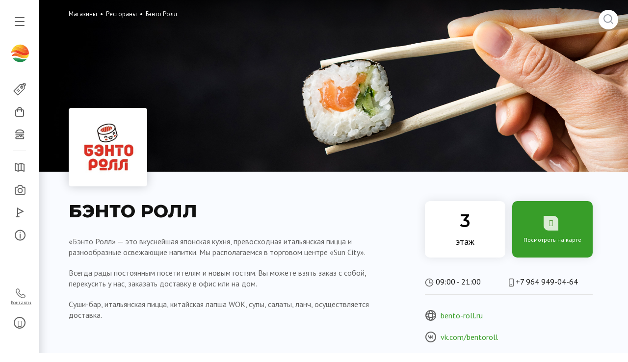

--- FILE ---
content_type: text/html; charset=UTF-8
request_url: https://suncitysochi.ru/restaurants/bentoroll/
body_size: 7277
content:
<!DOCTYPE html>
<html lang="ru-RU">
<head>
	<meta charset="UTF-8" />
	<meta name="viewport" content="width=device-width, initial-scale=1" />
    <title>Бэнто Ролл - SunCity</title>
            <meta property="og:url"                content="https://suncitysochi.ru/restaurants/bentoroll" />
	<meta property="og:title"              content="Бэнто Ролл - SunCity" />
	<meta property="og:description"        content="" />

	
    <link rel="preconnect" href="https://fonts.gstatic.com">
	<link href="https://fonts.googleapis.com/css2?family=Montserrat:wght@600;800;900&family=PT+Sans:ital,wght@0,400;0,700;1,400&display=swap" rel="stylesheet">

	<meta name='robots' content='index, follow, max-image-preview:large, max-snippet:-1, max-video-preview:-1' />

	<!-- This site is optimized with the Yoast SEO plugin v15.9.2 - https://yoast.com/wordpress/plugins/seo/ -->
	<link rel="canonical" href="https://suncitysochi.ru/restaurants/bentoroll/" />
	<meta property="og:locale" content="ru_RU" />
	<meta property="og:type" content="article" />
	<meta property="og:title" content="Бэнто Ролл - SunCity" />
	<meta property="og:description" content="«Бэнто Ролл» — это вкуснейшая японская кухня, превосходная итальянская пицца и разнообразные освежающие напитки. Мы располагаемся в торговом центре «Sun City». Всегда рады постоянным посетителям и новым гостям. Вы можете взять заказ с собой, перекусить у нас, заказать доставку в офис или на дом. Суши-бар, итальянская пицца, китайская лапша WOK, супы, салаты, ланч, осуществляется доставка." />
	<meta property="og:url" content="https://suncitysochi.ru/restaurants/bentoroll/" />
	<meta property="og:site_name" content="SunCity" />
	<meta property="article:modified_time" content="2022-11-15T15:17:41+00:00" />
	<meta property="og:image" content="https://suncitysochi.ru/wp-content/uploads/2021/11/sshcover.jpg" />
	<meta property="og:image:width" content="1920" />
	<meta property="og:image:height" content="600" />
	<meta name="twitter:card" content="summary_large_image" />
	<script type="application/ld+json" class="yoast-schema-graph">{"@context":"https://schema.org","@graph":[{"@type":"WebSite","@id":"https://suncitysochi.ru/#website","url":"https://suncitysochi.ru/","name":"SunCity","description":"SunCity Mall website","potentialAction":[{"@type":"SearchAction","target":"https://suncitysochi.ru/?s={search_term_string}","query-input":"required name=search_term_string"}],"inLanguage":"ru-RU"},{"@type":"ImageObject","@id":"https://suncitysochi.ru/restaurants/bentoroll/#primaryimage","inLanguage":"ru-RU","url":"https://suncitysochi.ru/wp-content/uploads/2021/11/sshcover.jpg","width":1920,"height":600},{"@type":"WebPage","@id":"https://suncitysochi.ru/restaurants/bentoroll/#webpage","url":"https://suncitysochi.ru/restaurants/bentoroll/","name":"\u0411\u044d\u043d\u0442\u043e \u0420\u043e\u043b\u043b - SunCity","isPartOf":{"@id":"https://suncitysochi.ru/#website"},"primaryImageOfPage":{"@id":"https://suncitysochi.ru/restaurants/bentoroll/#primaryimage"},"datePublished":"2019-10-21T13:05:29+00:00","dateModified":"2022-11-15T15:17:41+00:00","breadcrumb":{"@id":"https://suncitysochi.ru/restaurants/bentoroll/#breadcrumb"},"inLanguage":"ru-RU","potentialAction":[{"@type":"ReadAction","target":["https://suncitysochi.ru/restaurants/bentoroll/"]}]},{"@type":"BreadcrumbList","@id":"https://suncitysochi.ru/restaurants/bentoroll/#breadcrumb","itemListElement":[{"@type":"ListItem","position":1,"item":{"@type":"WebPage","@id":"https://suncitysochi.ru/","url":"https://suncitysochi.ru/","name":"\u0413\u043b\u0430\u0432\u043d\u0430\u044f \u0441\u0442\u0440\u0430\u043d\u0438\u0446\u0430"}},{"@type":"ListItem","position":2,"item":{"@type":"WebPage","@id":"https://suncitysochi.ru/restaurants/","url":"https://suncitysochi.ru/restaurants/","name":"\u0420\u0435\u0441\u0442\u043e\u0440\u0430\u043d\u044b"}},{"@type":"ListItem","position":3,"item":{"@type":"WebPage","@id":"https://suncitysochi.ru/restaurants/bentoroll/","url":"https://suncitysochi.ru/restaurants/bentoroll/","name":"\u0411\u044d\u043d\u0442\u043e \u0420\u043e\u043b\u043b"}}]}]}</script>
	<!-- / Yoast SEO plugin. -->


<link rel='dns-prefetch' href='//s.w.org' />
<link rel='stylesheet' id='wp-block-library-css'  href='https://suncitysochi.ru/wp-includes/css/dist/block-library/style.min.css?ver=5.7.14.1769749482' type='text/css' media='all' />
<link rel='stylesheet' id='style_login_widget-css'  href='https://suncitysochi.ru/wp-content/plugins/login-sidebar-widget/css/style_login_widget.css?ver=5.7.14.1769749482' type='text/css' media='all' />
<link rel='stylesheet' id='font-awesome-css'  href='https://suncitysochi.ru/wp-content/themes/suncity/assets/css/font-awesome.min.css?ver=4.7.0.1769749482' type='text/css' media='all' />
<link rel='stylesheet' id='notification-center-css'  href='https://suncitysochi.ru/wp-content/themes/suncity/assets/css/notification.center.css?ver=1.0.0.1769749482' type='text/css' media='all' />
<link rel='stylesheet' id='lightbox-css'  href='https://suncitysochi.ru/wp-content/themes/suncity/assets/css/lightbox.css?ver=2.10.0.1769749482' type='text/css' media='all' />
<link rel='stylesheet' id='nstSlider-css'  href='https://suncitysochi.ru/wp-content/themes/suncity/assets/css/jquery.nstSlider.css?ver=1.1.0.1769749482' type='text/css' media='all' />
<link rel='stylesheet' id='datepicker-css'  href='https://suncitysochi.ru/wp-content/themes/suncity/assets/css/datepicker.min.css?ver=2.10.0.1769749482' type='text/css' media='all' />
<link rel='stylesheet' id='fullpage-min-css'  href='https://suncitysochi.ru/wp-content/themes/suncity/assets/css/fullpage.min.css?ver=3.0.7.1769749482' type='text/css' media='all' />
<link rel='stylesheet' id='main-css'  href='https://suncitysochi.ru/wp-content/themes/suncity/assets/css/main.css?ver=1.0.1.1769749482' type='text/css' media='all' />
<link rel='stylesheet' id='slick-css'  href='https://suncitysochi.ru/wp-content/themes/suncity/assets/css/slick.css?ver=1.8.1.1769749482' type='text/css' media='all' />
<link rel='stylesheet' id='responsive-css'  href='https://suncitysochi.ru/wp-content/themes/suncity/assets/css/responsive.css?ver=1.0.0.1769749482' type='text/css' media='all' />
<script type='text/javascript' src='https://suncitysochi.ru/wp-includes/js/jquery/jquery.min.js?ver=3.5.1.1769749482' id='jquery-core-js'></script>
<script type='text/javascript' src='https://suncitysochi.ru/wp-includes/js/jquery/jquery-migrate.min.js?ver=3.3.2.1769749482' id='jquery-migrate-js'></script>
<script type='text/javascript' src='https://suncitysochi.ru/wp-content/plugins/login-sidebar-widget/js/jquery.validate.min.js?ver=5.7.14.1769749482' id='jquery.validate.min-js'></script>
<script type='text/javascript' src='https://suncitysochi.ru/wp-content/plugins/login-sidebar-widget/js/additional-methods.js?ver=5.7.14.1769749482' id='additional-methods-js'></script>
<link rel="https://api.w.org/" href="https://suncitysochi.ru/wp-json/" /><link rel="alternate" type="application/json" href="https://suncitysochi.ru/wp-json/wp/v2/pages/297" /><link rel="EditURI" type="application/rsd+xml" title="RSD" href="https://suncitysochi.ru/xmlrpc.php?rsd" />
<link rel="wlwmanifest" type="application/wlwmanifest+xml" href="https://suncitysochi.ru/wp-includes/wlwmanifest.xml" /> 
<meta name="generator" content="WordPress 5.7.14" />
<link rel='shortlink' href='https://suncitysochi.ru/?p=297' />
<link rel="alternate" type="application/json+oembed" href="https://suncitysochi.ru/wp-json/oembed/1.0/embed?url=https%3A%2F%2Fsuncitysochi.ru%2Frestaurants%2Fbentoroll%2F" />
<link rel="alternate" type="text/xml+oembed" href="https://suncitysochi.ru/wp-json/oembed/1.0/embed?url=https%3A%2F%2Fsuncitysochi.ru%2Frestaurants%2Fbentoroll%2F&#038;format=xml" />
<style></style><link rel="icon" href="https://suncitysochi.ru/wp-content/uploads/2019/08/cropped-apple-icon-32x32.png" sizes="32x32" />
<link rel="icon" href="https://suncitysochi.ru/wp-content/uploads/2019/08/cropped-apple-icon-192x192.png" sizes="192x192" />
<link rel="apple-touch-icon" href="https://suncitysochi.ru/wp-content/uploads/2019/08/cropped-apple-icon-180x180.png" />
<meta name="msapplication-TileImage" content="https://suncitysochi.ru/wp-content/uploads/2019/08/cropped-apple-icon-270x270.png" />
    <!--script src="https://code.jquery.com/jquery-latest.min.js"></script-->
	
<!-- Yandex.Metrika counter -->
<script type="text/javascript" >
   (function(m,e,t,r,i,k,a){m[i]=m[i]||function(){(m[i].a=m[i].a||[]).push(arguments)};
   m[i].l=1*new Date();k=e.createElement(t),a=e.getElementsByTagName(t)[0],k.async=1,k.src=r,a.parentNode.insertBefore(k,a)})
   (window, document, "script", "https://mc.yandex.ru/metrika/tag.js", "ym");

   ym(86741229, "init", {
        clickmap:true,
        trackLinks:true,
        accurateTrackBounce:true,
        webvisor:true
   });
</script>
<noscript><div><img src="https://mc.yandex.ru/watch/86741229" style="position:absolute; left:-9999px;" alt="" /></div></noscript>
<!-- /Yandex.Metrika counter -->
	
	
</head>

<body class="page-template page-template-template-shopcard page-template-template-shopcard-php page page-id-297 page-child parent-pageid-22">
	<div class="sidebar collapsed" id="mainMenu">
		<div class="burger">
			<span class="line"></span>
			<span class="line middle"></span>
			<span class="line"></span>
		</div>
		<div class="logo">
			<a href="/"><img src="https://suncitysochi.ru/wp-content/themes/suncity/assets/images/logo.svg" alt="Sun City"/></a>
		</div>
		<div class="menu">
			<ul class="bordered">
				<li data-menuanchor="events"><a href="/#events" class="icon"><img src="https://suncitysochi.ru/wp-content/themes/suncity/assets/images/icon.heart.svg" alt="Акции и события"/></a><a class="link" href="/#events">Акции и события</a></li>
				<li data-menuanchor="shops"><a href="/#shops" class="icon"><img src="https://suncitysochi.ru/wp-content/themes/suncity/assets/images/icon.shops.svg" alt="Магазины"/></a><a class="link" href="/#shops">Магазины</a></li>
				<li data-menuanchor="rests"><a href="/#rests" class="icon"><img src="https://suncitysochi.ru/wp-content/themes/suncity/assets/images/icon.dinner.svg" alt="Рестораны"/></a><a class="link" href="/#rests">Рестораны</a></li>
				<!-- <li data-menuanchor="children"><a href="/#children" class="icon"><img src="https://suncitysochi.ru/wp-content/themes/suncity/assets/images/icon.children.svg" alt="Детям"/></a><a class="link" href="/#children">Детям</a></li> -->
			</ul>
			<ul>
				<li data-menuanchor="map"><a href="/#map" class="icon"><img src="https://suncitysochi.ru/wp-content/themes/suncity/assets/images/icon.map.svg" alt="Карта этажей"/></a><a class="link" href="/#map">Карта этажей</a></li>
				<li data-menuanchor="virt-tour"><a href="/#howto" class="icon"><img style="width: 22px" src="https://suncitysochi.ru/wp-content/themes/suncity/assets/images/icon.tour.svg" alt="Тур"/></a><a class="link" href="/#howto">Виртуальный тур</a></li>
				<li data-menuanchor="howto"><a href="/#howto" class="icon"><img src="https://suncitysochi.ru/wp-content/themes/suncity/assets/images/icon.flag.svg" alt="Как добраться"/></a><a class="link" href="/#howto">Как добраться</a></li>
				<li data-menuanchor="about"><a href="/#about" class="icon"><img src="https://suncitysochi.ru/wp-content/themes/suncity/assets/images/icon.info.svg" alt="О торговом центре"/></a><a class="link" href="/#about">О торговом центре</a></li>
			</ul>
		</div>
		<div class="contacts">
			<ul>
				<li id="showInfo"><span class="icon"><img src="https://suncitysochi.ru/wp-content/themes/suncity/assets/images/icon.clock.svg" alt="Время работы"/></span><a href="/about/" class="desc dashed">ТЦ: 09:00-23:00</a>
					<div class="others">
						<ul class="twoColumns">
							<li>
								<span class="title"><strong>Перекресток</strong></span>
								<span class="desc">09:00-23:00</span>
							</li><li>
								<span class="title"><strong>Hoff</strong></span>
								<span class="desc">09:00-21:00</span>
							</li><li>
								<span class="title"><strong>DNS</strong></span>
								<span class="desc">09:00-23:00</span>
							</li><li>
								<span class="title"><strong>Ресторанный дворик</strong></span>
								<span class="desc">09:00-21:00</span>
							</li><li>
								<span class="title"><strong>Галерея ТЦ</strong></span>
								<span class="desc">10:00-21:00</span>
							</li>
						</ul>
					</div>
				</li>
				<li class="phone"><span class="icon"><img src="https://suncitysochi.ru/wp-content/themes/suncity/assets/images/icon.pin.svg" alt="Контакты"/></span><a href="tel:+7 (862) 444-07-55" class="desc">+7 (862) 444-07-55</a></li>
				<li class="mobile"><span class="icon"><img src="https://suncitysochi.ru/wp-content/themes/suncity/assets/images/icon.phone.svg" alt="Телефон"/></span><span class="desc"><a href="/contacts/">Контакты</a></span></li>
			</ul>
			<a href="/auth/" class="btn personal">Войти</a>
			<div class="socials">
				<ul>					
					<li><a href="https://www.youtube.com/channel/UCi5FBI9zlgc3Wpbi4qLy1Cg/" target="_blank"><i class="fa fa-youtube-play" aria-hidden="true"></i></a></li>
					<li><a href="https://ok.ru/group/61529739034686" target="_blank"><i class="fa fa-odnoklassniki" aria-hidden="true"></i></a></li>					
					<li><a href="http://vk.com/suncity_sochi" target="_blank"><i class="fa fa-vk" aria-hidden="true"></i></a></li>
					<li><a href="https://t.me/suncity_sochi" target="_blank"><i class="fa fa-telegram" aria-hidden="true"></i></a></li>
				</ul>
			</div>
		</div>
	</div><div class="wrapper expanded">
		<div class="block shopCard bggray restaurants">
						<div class="promoTop lazy" data-src="https://suncitysochi.ru/wp-content/uploads/2021/11/sshcover.jpg">
				<div class="breadcrumbs">
					
					<a href="/stores/">Магазины</a> &nbsp;•&nbsp; <a href="/stores/?catID=28">Рестораны</a> &nbsp;•&nbsp; Бэнто Ролл				</div>
								<div class="logothumb" style="background-image: url('https://suncitysochi.ru/wp-content/uploads/2019/10/bentoroll.jpg');">
					<img src="https://suncitysochi.ru/wp-content/themes/suncity/assets/images/block.svg" alt="Бэнто Ролл"/>
				</div>
			</div>
			<div class="shopContent">

				<h1>Бэнто Ролл</h1>
				<p>«Бэнто Ролл» — это вкуснейшая японская кухня, превосходная итальянская пицца и разнообразные освежающие напитки. Мы располагаемся в торговом центре «Sun City».</p>
<p>Всегда рады постоянным посетителям и новым гостям. Вы можете взять заказ с собой, перекусить у нас, заказать доставку в офис или на дом.</p>
<p>Суши-бар, итальянская пицца, китайская лапша WOK, супы, салаты, ланч, осуществляется доставка.</p>
			</div><div class="sideContent">
				<div class="infoBoxes">
					<span class="floorInfo">
						<span class="num">3</span>
						<span class="desc">этаж</span>
					</span><a href="/plan/#lvl3-A4" class="mapLink">
						<span class="icon"><i class="fa fa-map-o" aria-hidden="true"></i></span>
						<span class="smallDesc">Посмотреть на&nbsp;карте</span>
					</a>
				</div><!-- infoBoxes -->
				<ul class="infoIcons">
											<li><img src="https://suncitysochi.ru/wp-content/themes/suncity/assets/images/icon.clock.svg" /> 09:00 - 21:00</li>
											<li><img src="https://suncitysochi.ru/wp-content/themes/suncity/assets/images/icon.pin.svg" /> +7 964 949-04-64</li>
									</ul>
				<div class="socialsBlock">
					<ul class="oneColumn">
						<li>
							<img src="https://suncitysochi.ru/wp-content/themes/suncity/assets/images/icon.social.globe.svg" alt="Веб-сайт Бэнто Ролл"/> <a href="http://bento-roll.ru" target="_blank">bento-roll.ru</a>
						</li><li>
							<img src="https://suncitysochi.ru/wp-content/themes/suncity/assets/images/icon.social.vk.svg" alt="Вконтакте Бэнто Ролл"/> <a href="http://vk.com/bentoroll" target="_blank">vk.com/bentoroll</a>
						</li>					</ul>
				</div>
			</div><!-- sidebar -->
			
				            	        						                <div class="similar">
	                    <span class="h2">ПОХОЖИЕ МАГАЗИНЫ</span>
	                    <div class="overflow">
							<ul class="fourColumns similarList">
	                            	                                <li><a href="https://suncitysochi.ru/stores/surf-coffee/" class="image"  style="background-image: url('https://suncitysochi.ru/wp-content/uploads/2021/05/sc_logo_02-300x300.png');" ></a></li><li><a href="https://suncitysochi.ru/restaurants/burger-king/" class="image"  style="background-image: url('https://suncitysochi.ru/wp-content/uploads/2021/10/150h140-px.jpg');" ></a></li><li><a href="https://suncitysochi.ru/restaurants/sgoryacha/" class="image"  style="background-image: url('https://suncitysochi.ru/wp-content/uploads/2023/07/snimok-300x300.jpg');" ></a></li><li><a href="https://suncitysochi.ru/stores/coffee-way/" class="image"  style="background-image: url('https://suncitysochi.ru/wp-content/uploads/2021/05/coffe_way.jpg');" ></a></li><li><a href="https://suncitysochi.ru/restaurants/papablin/" class="image"  style="background-image: url('https://suncitysochi.ru/wp-content/uploads/2021/09/4logo.jpg');" ></a></li><li><a href="https://suncitysochi.ru/stores/cafe4fix/" class="image"  style="background-image: url('https://suncitysochi.ru/wp-content/uploads/2021/12/6logo.jpg');" ></a></li><li><a href="https://suncitysochi.ru/restaurants/chjo-po-rjobram/" class="image" ></a></li><li><a href="https://suncitysochi.ru/beer-mug/" class="image"  style="background-image: url('https://suncitysochi.ru/wp-content/uploads/2023/05/d_d_-300x300.jpg');" ></a></li>	                            	                        </ul>
	                    </div>
	                </div><!-- SHOPS -->

	              
	            

			<div class="footer personalHidden">
				<ul class="twoColumns">
					<li>
									<div class="textwidget"><p>354000, Краснодарский край,<br />
г. Сочи, ул. Северная, 6</p>
</div>
								<p><a href="/privacy/">Политика конфиденциальности</a></p>
					</li><li>
									<div class="textwidget"><p>© 2021 Sun City. Все права защищены.<br />
При использовании материалов сайта, ссылка обязательна</p>
</div>
								<!-- <p><span class="yblogo">YB</span> <a href="http://yellowbanana.ru" target="_blank">Сделано в YB</a></p> -->
						<iframe src="https://yandex.ru/sprav/widget/rating-badge/1252012461" width="150" height="50" frameborder="0"></iframe>
					</li>
				</ul>
				<span class="search">
					<form action="/search/">
						<input type="text" name="search_string" placeholder="Введите поисковой запрос" />
						<button type="submit"><img src="https://suncitysochi.ru/wp-content/themes/suncity/assets/images/icon.search.svg" /></button>
					</form>
				</span>

				<script type='text/javascript' src='https://suncitysochi.ru/wp-content/themes/suncity/assets/js/jquery.mousewheel.min.js?ver=3.1.13.1769749482' id='jquery-mousewheel-min-js'></script>
<script type='text/javascript' src='https://suncitysochi.ru/wp-content/themes/suncity/assets/js/svg-pan-zoom.min.js?ver=3.5.2.1769749482' id='svg-pan-zoom-min-js'></script>
<script type='text/javascript' src='https://suncitysochi.ru/wp-content/themes/suncity/assets/js/hammer.js?ver=2.0.8.1769749482' id='hammer-js'></script>
<script type='text/javascript' src='https://suncitysochi.ru/wp-content/themes/suncity/assets/js/jquery.notification.center.js?ver=1.0.0.1769749482' id='jquery-notification-center-js'></script>
<script type='text/javascript' src='https://suncitysochi.ru/wp-content/themes/suncity/assets/js/stellar.min.js?ver=0.6.2.1769749482' id='stellar-min-js'></script>
<script type='text/javascript' src='https://suncitysochi.ru/wp-content/themes/suncity/assets/js/inputmask.js?ver=0.0.0.1769749482' id='inputmask-js'></script>
<script type='text/javascript' src='https://suncitysochi.ru/wp-content/themes/suncity/assets/js/jquery.inputmask.js?ver=0.0.0.1769749482' id='jquery-inputmask-js'></script>
<script type='text/javascript' src='https://suncitysochi.ru/wp-content/themes/suncity/assets/js/lightbox.js?ver=2.10.0.1769749482' id='lightbox-js'></script>
<script type='text/javascript' src='https://suncitysochi.ru/wp-content/themes/suncity/assets/js/jquery.nstSlider.js?ver=1.1.0.1769749482' id='jquery-nstSlider-js'></script>
<script type='text/javascript' src='https://suncitysochi.ru/wp-content/themes/suncity/assets/js/datepicker.min.js?ver=1.1.0.1769749482' id='datepicker-js'></script>
<script type='text/javascript' src='https://suncitysochi.ru/wp-content/themes/suncity/assets/js/datepicker.ru-RU.js?ver=2.10.0.1769749482' id='datepicker_RU-js'></script>
<script type='text/javascript' src='https://suncitysochi.ru/wp-content/themes/suncity/assets/js/jquery.svginline.js?ver=1.0.1769749482' id='jquery-svginline-js'></script>
<script type='text/javascript' src='https://suncitysochi.ru/wp-content/themes/suncity/assets/js/easings.min.js?ver=3.0.7.1769749482' id='easings-min-js'></script>
<script type='text/javascript' src='https://suncitysochi.ru/wp-content/themes/suncity/assets/js/fullpage.min.js?ver=3.0.7.1769749482' id='fullpage-min-js'></script>
<script type='text/javascript' src='https://suncitysochi.ru/wp-content/themes/suncity/assets/js/jquery.lazy.min.js?ver=1.0.1769749482' id='jquery.lazy.min-js'></script>
<script type='text/javascript' src='https://suncitysochi.ru/wp-content/themes/suncity/assets/js/slick.min.js?ver=1.8.1.1769749482' id='slick.min-js'></script>
<script type='text/javascript' src='https://suncitysochi.ru/wp-content/themes/suncity/assets/js/custom.js?ver=1.0.1769749482' id='custom-js'></script>
<script type='text/javascript' src='https://suncitysochi.ru/wp-includes/js/wp-embed.min.js?ver=5.7.14.1769749482' id='wp-embed-js'></script>
			</div><!-- FOOTER -->
		</div><!-- WRAPPER -->

		<div class="fog"></div><!-- FOG -->

		<div class="popup popupform">
			<span class="btn_close"><img src="https://suncitysochi.ru/wp-content/themes/suncity/assets/images/icon.close.svg" /></span>
			<span class="h3">Связаться с нами</span>
			<span class="success">Ваше сообщение успешно отправлено!</span>
			<form class="onlineForm">
				<input type="hidden" name="formonline" value="Связаться с нами">
				<div class="log-form-group">
					<label for="name">Имя</label>
					<input type="text" name="name" id="name" title="Укажите ваше имя" required="">
				</div>
				<div class="log-form-group">
					<label for="phone">Телефон</label>
					<input type="text" name="phone" id="phone" title="Укажите ваш телефон" required="">
				</div>
				<div class="log-form-group">
					<label for="address">Адрес</label>
					<input type="text" name="address" id="address" title="Укажите ваш адрес" required="">
				</div>
				<div class="log-form-group">
					<input type="checkbox" name="eula" checked="">  Я согласен с <a href="/privacy/" target="_blank">политикой обработки персональных данных</a>
				</div>
				<div class="log-form-group"><input name="submit" type="submit" value="Отправить"></div>
			</form>
		</div><!-- POP UP FORM -->


		<div class="popup popupformrent">
			<span class="btn_close"><img src="https://suncitysochi.ru/wp-content/themes/suncity/assets/images/icon.close.svg" /></span>
			<span class="h3">Заявка на аренду</span>
			<p>Для того чтобы арендовать торговую площадь позвоните нам по номеру телефона +7 966 779-02-06</p>
			<span class="success">Ваше сообщение успешно отправлено!</span>
			<form class="onlineFormRent">
				<ul class="twoColumns">
					<li>
						<span class="title">Ваши данные</span>
						<input type="hidden" name="formonline" value="Заявка на аренду">

						<div class="log-form-group">
							<label for="name">Ваше имя</label>
							<input type="text" name="name" id="name" title="Укажите ваше имя" required="">
						</div>
						<div class="log-form-group">
							<label for="companyname">Наименование компании</label>
							<input type="text" name="companyname" id="companyname" title="Укажите ваш адрес" required="">
						</div>
						<div class="log-form-group">
							<label for="brands">Бренды</label>
							<input type="text" name="brands" id="brands" title="Укажите наименование представляемых брендов">
						</div>
						<div class="log-form-group">
							<label for="phone">Телефон</label>
							<input type="text" name="phone" id="phone" title="Укажите ваш телефон" required="">
						</div>
						<div class="log-form-group">
							<label for="email">E-mail</label>
							<input type="text" name="email" id="email" title="Укажите ваш сайт" required="">
						</div>
					</li><li>
						<span class="title">Потребности</span>
						<div class="log-form-group">
							<label for="square">Площадь</label>
							<input type="text" name="square" id="square" title="Укажите требуемую площадь" required="">
						</div>
						<div class="log-form-group">
							<span class="subtitle">Срок аренды в годах</span>
							<script>
								jQuery(document).ready(function(){
									jQuery('.nstSlider').nstSlider({
									    "left_grip_selector": ".leftGrip",
									    "value_bar_selector": ".bar",
									    "value_changed_callback": function(cause, leftValue, rightValue) {
									    	jQuery('.nstSlider .leftGrip').html('<span class="label">'+leftValue+'</label>');

									        jQuery(this).parent().find('.leftLabel').text('1');
									        jQuery(this).parent().find('.rightLabel').text('5');
									        jQuery(this).parent().find('.centerLabel').text(leftValue);
									        jQuery('#period').val(leftValue);
									    }
									});

									function resize () {
										var position = jQuery('.nstSlider .leftGrip').position();
										var current = position.left/jQuery('.nstSlider').width();
										jQuery('.nstSlider').css({'width':jQuery('.log-form-group').width()});
										jQuery('.nstSlider .bar').css({'width':position.left});
									}

									jQuery(window).resize(function(){ if ( jQuery('.nstSlider').length) { resize(); } });
								});
							</script>
							<input type="hidden" name="period" id="period" value="3" />
							<div class="nstSlider" data-range_min="1" data-range_max="5" data-cur_min="1" data-cur_max="1">
							    <div class="bar"></div>
							    <div class="leftGrip"></div>
							</div>
							<div class="leftLabel"></div>
							<div class="rightLabel"></div>
						</div>

						<div class="log-form-group">
							<label for="comment">Комментарий</label>
							<textarea name="comment" required=""></textarea>
						</div>
					</li>
				</ul>
				<div class="file">
					<input type="file" class="inputfile" name="file_attach" id="file-7" accept="application/msword doc,docx,image/jpeg,image/gif,image/png,application/pdf,image‌​/x-eps">
					<label for="file-7" class="pseudo">
				        <strong>Добавить файл</strong>
				    </label>
				</div><div class="log-form-group width50">
					<input type="checkbox" name="eula" checked="">  Я согласен с <a href="/privacy/" target="_blank">политикой обработки персональных данных</a>
				</div><div class="log-form-group width20"><input name="submit" type="submit" value="Отправить"></div>
			</form>
		</div><!-- POP UP FORM RENT -->


		<div class="popup popupformadv">
			<span class="btn_close"><img src="https://suncitysochi.ru/wp-content/themes/suncity/assets/images/icon.close.svg" /></span>
			<span class="h3">Заявка на размещение рекламы</span>
			<p>Для того чтобы разместить рекламу позвоните нам по номеру телефона +7 966 779-02-12</p>
			<span class="success">Ваше сообщение успешно отправлено!</span>
			<form class="onlineFormAdv">
				<ul class="twoColumns">
					<li>
						<span class="title">Ваши данные</span>
						<input type="hidden" name="formonline" value="Заявка на аренду">

						<div class="log-form-group">
							<label for="name">Ваше имя</label>
							<input type="text" name="name" id="name" title="Укажите ваше имя" required="">
						</div>
						<div class="log-form-group">
							<label for="companyname">Компания</label>
							<input type="text" name="companyname" id="companyname" title="Укажите ваш адрес" required="">
						</div>
						<div class="log-form-group">
							<label for="phone">Телефон</label>
							<input type="text" name="phone" id="phone" title="Укажите ваш телефон" required="">
						</div>
						<div class="log-form-group">
							<label for="email">E-mail</label>
							<input type="text" name="email" id="email" title="Укажите ваш сайт" required="">
						</div>
					</li><li>
						<span class="title">Потребности</span>
						<div class="log-form-group">
							<label for="type">Тип рекламы</label>
							<input type="text" name="type" id="type" title="Опишите тип рекламного носителя">
						</div>
						
						<div class="log-form-group">
							<label for="comment">Комментарий</label>
							<textarea name="comment" style="height: 200px;" required=""></textarea>
						</div>
					</li>
				</ul>
				<div class="file">
					<input type="file" class="inputfile" name="file_attach" id="file-7" accept="application/msword doc,docx,image/jpeg,image/gif,image/png,application/pdf,image‌​/x-eps">
					<label for="file-7" class="pseudo">
				        <strong>Добавить файл</strong>
				    </label>
				</div><div class="log-form-group width50">
					<input type="checkbox" name="eula" checked="">  Я согласен с <a href="/privacy/" target="_blank">политикой обработки персональных данных</a>
				</div><div class="log-form-group width20"><input name="submit" type="submit" value="Отправить"></div>
			</form>
		</div><!-- POP UP FORM ADV -->

		<ul class="notification-area"></ul>
		
		<!-- Top.Mail.Ru counter -->
		<script type="text/javascript">
		var _tmr = window._tmr || (window._tmr = []);
		_tmr.push({id: "3562683", type: "pageView", start: (new Date()).getTime()});
		(function (d, w, id) {
		  if (d.getElementById(id)) return;
		  var ts = d.createElement("script"); ts.type = "text/javascript"; ts.async = true; ts.id = id;
		  ts.src = "https://top-fwz1.mail.ru/js/code.js";
		  var f = function () {var s = d.getElementsByTagName("script")[0]; s.parentNode.insertBefore(ts, s);};
		  if (w.opera == "[object Opera]") { d.addEventListener("DOMContentLoaded", f, false); } else { f(); }
		})(document, window, "tmr-code");
		</script>
		<noscript><div><img src="https://top-fwz1.mail.ru/counter?id=3562683;js=na" style="position:absolute;left:-9999px;" alt="Top.Mail.Ru" /></div></noscript>
		<!-- /Top.Mail.Ru counter -->
	</body>
</html>

--- FILE ---
content_type: text/css
request_url: https://suncitysochi.ru/wp-content/themes/suncity/assets/css/notification.center.css?ver=1.0.0.1769749482
body_size: 813
content:
@charset "UTF-8";
.notification-area{position:fixed;display:block;right:-300px;top:0;min-width:260px;height:auto;max-height:96%;margin:0;padding:3% 2% 0 0;overflow:hidden;z-index:9999}
.notification-area li{position:relative;display:block;background-color:#fff;width:200px;height:auto;margin:20px 0 20px 20px;padding:20px 40px 20px 20px;overflow:hidden;color:#000;font-size:12px;line-height:17px;cursor:pointer;-webkit-border-radius:7px;border-radius:7px;-webkit-box-shadow:0 0 20px 0 rgba(0,0,0,0.2);box-shadow:0 0 20px 0 rgba(0,0,0,0.2);opacity:1;-webkit-transition-property:top;-webkit-transition-property:margin;-webkit-transition-duration:.5s;-webkit-transition-timing-function:ease}
.notification-area .btn_close{position:absolute;display:block;right:10px;top:10px;width:10px;height:10px;margin:0}
.notification-area .btn_close img{position:relative;display:block;width:100%;height:auto;margin:0}

--- FILE ---
content_type: text/css
request_url: https://suncitysochi.ru/wp-content/themes/suncity/assets/css/lightbox.css?ver=2.10.0.1769749482
body_size: 640
content:
body:after{content:url(../js/img/close.white.svg) url(../js/img/loading.gif) url(../js/img/prev.white.svg) url(../js/img/next.white.svg);display:none}
.lightboxOverlay{position:absolute;top:0;left:0;z-index:9999;background:rgba(0,0,0,0.9);display:none}
.lightbox{position:absolute;left:0;width:100%;z-index:10000;text-align:center;line-height:0;font-weight:400}
.lightbox .lb-image{display:block;height:auto}
.lightbox a img{border:none}
.lb-outerContainer{position:relative;background-color:#fff;*zoom:1;width:250px;height:250px;margin:0 auto}
.lb-outerContainer:after{content:"";display:table;clear:both}
.lb-container{padding:0}
.lb-loader{position:absolute;top:43%;left:0;height:25%;width:100%;text-align:center;line-height:0}
.lb-cancel{display:block;width:32px;height:32px;margin:0 auto;background:url(../js/img/loading.gif) no-repeat}
.lb-nav{position:absolute;top:0;left:0;height:100%;width:100%;z-index:10}
.lb-container > .nav{left:0}
.lb-nav a{outline:none}
.lb-prev,.lb-next{width:49%;height:100%;cursor:pointer;display:block}
.lb-prev{left:0;float:left;margin:0 0 0 -30px}
.lb-prev:hover{background:url(../js/img/prev.white.svg) left 48% no-repeat;width:26px}
.lb-next{right:0;float:right;margin:0 -30px 0 0}
.lb-next:hover{background:url(../js/img/next.white.svg) right 48% no-repeat;width:26px}
.lb-dataContainer{margin:0 auto;padding-top:5px;*zoom:1;width:100%;background:#000;z-index:99999}
.lb-dataContainer:after{content:"";display:table;clear:both}
.lb-data{padding:0 10px;color:#bbb}
.lb-data .lb-details{width:80%;float:right;text-align:left;line-height:1.1em;text-align:right}
.lb-data .lb-caption{font-size:14px;line-height:1em;color:#999;text-align:right}
.lb-data .lb-number{display:block;clear:left;padding-bottom:1em;font-size:12px;color:#999}
.lb-closeContainer{position:absolute;display:block;left:0;top:0;width:100%;height:auto;z-index:99}
.lb-closeContainer .lb-close{position:absolute;display:block;right:-30px;top:0;width:20px;height:20px;background:url(../js/img/close.white.svg) top right no-repeat;text-align:right;outline:none;opacity:1}
.lb-data .lb-close:hover{cursor:pointer;opacity:1}

--- FILE ---
content_type: text/css
request_url: https://suncitysochi.ru/wp-content/themes/suncity/assets/css/jquery.nstSlider.css?ver=1.1.0.1769749482
body_size: 363
content:
.is_clickable{cursor:hand;cursor:pointer}
.nstSlider{cursor:hand;cursor:pointer;border-radius:10px;position:relative;display:block;margin-bottom:50px;width:100%;height:10px;background:#efefef}
.nstSlider .leftGrip.gripHighlighted{background:#134}
.nstSlider .rightGrip.gripHighlighted{background:#134}
.nstSlider .rightGrip,.nstSlider .leftGrip{position:absolute;top:-6px;border-radius:50px;border:6px solid #fff;width:10px;height:10px;background:#FF9A01;box-shadow:0 0 10px 0 rgba(0,0,0,0.2)}
.nstSlider .bar{border-radius:10px;position:absolute;background:#FF9A01;height:10px;top:0}
.nstSlider .highlightPanel{transition:all 500ms ease-in-out;border-radius:10px;position:absolute;background:#e87722;height:10px;top:0}
.leftLabel{position:absolute;display:block;left:0;top:60px;width:5px;height:auto;margin:0;padding:0;font-size:10px;line-height:14px}
.rightLabel{position:absolute;display:block;right:0;top:60px;width:5px;height:auto;margin:0;padding:0;font-size:10px;line-height:14px}
.nstSlider .leftGrip .label{position:absolute;display:block;left:-8px;top:-28px;width:5px;height:auto;margin:0;padding:2px 10px;font-size:12px;line-height:14px;background:#FF9A01;color:#fff;text-align:center;border-radius:50px}

--- FILE ---
content_type: text/css
request_url: https://suncitysochi.ru/wp-content/themes/suncity/assets/css/main.css?ver=1.0.1.1769749482
body_size: 11447
content:
html,body,div,span,applet,object,iframe,h1,h2,h3,h4,h5,h6,p,blockquote,pre,a,abbr,acronym,address,big,cite,code,del,dfn,em,img,ins,kbd,q,s,samp,small,strike,tt,var,b,u,i,center,dl,dt,dd,ol,ul,li,fieldset,form,label,legend,table,caption,tbody,tfoot,thead,tr,th,td,article,aside,canvas,details,embed,figure,figcaption,footer,header,hgroup,menu,nav,output,ruby,section,summary,time,mark,audio,video{margin:0;padding:0;border:0;font-size:100%;vertical-align:baseline}
article,aside,details,figcaption,figure,footer,header,hgroup,menu,nav,section{display:block}
blockquote,q{quotes:none}
blockquote:before,blockquote:after,q:before,q:after{content:'';content:none}
table{border-collapse:collapse;border-spacing:0}
html,body{color:#000;width:100%;height:auto;padding:0;font-size:13px;line-height:18px;font-weight:400;font-family:'PT Sans',sans-serif}
h1,.h1{position:relative;display:block;width:100%;height:auto;font-size:36px;line-height:41px;margin:0 0 15px;text-transform:uppercase;font-weight:800;font-family:'Montserrat',sans-serif;color:#111}
h2,.h2{position:relative;display:block;font-size:32px;line-height:37px;margin:0 0 17px;font-weight:800;font-family:'Montserrat',sans-serif;color:#111}
h3,.h3{position:relative;display:block;font-size:26px;line-height:31px;margin:0 0 24px;font-weight:600;font-family:'Montserrat',sans-serif;color:#111}
h4,.h4{position:relative;display:block;font-size:22px;line-height:27px;margin:0 0 24px;font-weight:600;font-family:'Montserrat',sans-serif;color:#111}
h5,.h5{position:relative;display:block;font-size:18px;line-height:22px;margin:0 0 20px;font-weight:600;font-family:'Montserrat',sans-serif;color:#111}
p{position:relative;display:block;color:#111;font-size:13px;line-height:18px;font-weight:400;margin:0 0 13px;font-family:'PT Sans',sans-serif}
ul,ol{margin:0 0 13px 20px;color:#111;font-size:13px;line-height:18px;font-weight:400}
strong{font-family:'PT Sans',sans-serif;font-weight:700}
a,a:link,a:hover,a:visited{color:#000}
.bgwhite{background:rgba(255,255,255,1)}
.bggray{background:#f9fbff}
.bggraygrad{background:linear-gradient(to right,#e0e0e0 0%,#adadad 100%)}
.bggreengrad{background-image:linear-gradient(to right,#176521 0%,#49a525 100%)}
.bgbluegrad{background-image:linear-gradient(to left,#20ade2 0%,#177ea5 100%)}
.bgorangegrad{background-image:linear-gradient(to left,#ffbd00 0%,#ff1a00 100%)}
.bggreenreversed{background-image:linear-gradient(270deg,#176521 0%,#49a525 100%)}
.bgbluereversed{background-image:linear-gradient(to right,#20ade2 0%,#177ea5 100%)}
.bgorangereversed{background-image:linear-gradient(to right,#ffbd00 0%,#ff1a00 100%)}
.bggrayreversed{background-image:linear-gradient(to right,#efefef 0%,#aeaeae 100%)}
.bgred{background-color:#ff2700}
.bgorange{background-color:#ff6a00}
.bgblue{background-color:#1781a9}
.bggreen{background-color:#399024}
.center{text-align:center}
.right{text-align:right}
.wrapper{position:relative;display:block;width:80%;height:auto;margin:0 0 0 20%;padding:0;overflow:hidden;transition:all .3s ease-out;z-index:9}
.wrapper.expanded{width:calc(100% - 80px);margin:0 0 0 80px}
.admin-bar{margin-top:-34px!important}
#wpadminbar{width:calc(100% - 80px);left:80px;z-index:99}
.fp-viewing-page1 #wpadminbar{width:100%;left:0}
.block{position:relative;display:block;width:100%;height:auto;margin:0 auto;padding:0;min-height:740px}
.wrap{position:absolute;display:block;left:5%;top:15%;width:95%;height:auto;margin:0;padding:0}
.section .wrap {position:relative;left:auto;top:auto;margin:0 0 0 5%;padding:50px 0}
.promo{position:relative;display:block;width:100%;height:auto;margin:0 auto;padding:0}
.sidebar{position:fixed;display:block;left:0;top:0;right:auto;bottom:0;width:calc(20% - 60px);height:100%;margin:0;padding:15px 30px;background:#fff;box-shadow:0 0 20px 0 rgba(0,0,0,0.2);transition:all .3s ease-out;z-index:999}
.sidebar.collapsed{width:40px;padding:15px 20px}
.sidebar .burger{position:relative;display:block;width:50px;height:auto;margin:10px 0 20px -20px;padding:10px 20px;transition:all .3s ease-out;cursor:pointer}
.sidebar.collapsed .burger{width:10px;margin:10px 0 20px -10px}
.sidebar .burger .line{position:relative;display:block;width:20px;height:2px;margin:0 0 6px;padding:0;border-radius:50px;background:#626262;transition:all .3s ease-out}
.sidebar .burger .line.middle{margin:0 0 6px 5px}
.sidebar.collapsed .burger .line.middle{margin:0 0 6px}
.sidebar .burger:hover .line.middle{margin:0 0 6px 5px}
.sidebar .logo{position:relative;display:block;width:100%;height:auto;margin:0 0 20px -7px;padding:0;overflow:hidden;transition:all .3s ease-out}
.sidebar.collapsed .logo{width:40px;margin:0 0 20px 3px}
.sidebar .logo img{position:relative;display:block;width:140px;height:auto;margin:0;padding:0}
.sidebar .menu{position:relative;display:block;width:calc(100% - 10px);min-width:200px;height:auto;margin:0 0 20px -3px;padding:0;text-align:left;transition:all .3s ease-out}
.sidebar.collapsed .menu{margin:0 0 20px 7px;min-width:30px}
.sidebar .menu ul{position:relative;display:block;width:100%;height:auto;margin:0;padding:20px 0 0;text-align:left;transition:all .3s ease-out;overflow:hidden;list-style-type:none}
.sidebar .menu ul.bordered{border-bottom:1px solid #e3e3e3}
.sidebar.collapsed .menu ul{width:26px}
.sidebar .menu ul li{position:relative;display:block;width:100%;height:auto;margin:0 0 20px 3px;padding:0;white-space:nowrap}
.sidebar.collapsed .menu ul li{margin:0 0 20px 3px}
.sidebar .menu ul.bordered li:first-child a.icon img{width:26px;margin-left:-3px}
.sidebar .menu ul li a.icon{position:relative;display:inline-block;vertical-align:middle;width:20px;height:auto;margin:0 12px 0 0;padding:0;transition:all .3s ease-out}
.sidebar .menu ul li a.icon img{position:relative;display:block;width:auto;height:auto;margin:0 auto;padding:0;transition:all .3s ease-out}
.sidebar .menu ul li a.link{position:relative;display:inline;vertical-align:middle;width:calc(100% - 32px);min-width:200px;height:auto;margin:0;padding:3px 0;font-size:16px;line-height:26px;font-weight:600;font-family:'Montserrat',sans-serif;color:#626262;opacity:1;overflow:hidden;transition:all .5s ease-out;text-decoration:none}
.sidebar.collapsed .menu ul li a.link{width:0;opacity:0}
.sidebar .menu ul li:hover a.icon{margin:0 12px 0 0}
//.sidebar.collapsed .menu ul li a.icon,.sidebar.collapsed .menu ul li:hover a.icon{margin:auto 2px;text-align:center}
.sidebar .contacts{position:absolute;display:block;left:18px;bottom:20px;width:calc(100% - 36px);height:auto;margin:0 0 20px;padding:0 0 30px;background:#fff;transition:all .3s ease-out}
.sidebar .contacts ul{position:relative;display:block;width:100%;height:auto;margin:0 0 13px 15px;padding:0;list-style-type:none;transition:all .3s ease-out}
.sidebar.collapsed .contacts ul{margin:0 0 13px 12px}
.sidebar .contacts ul li{position:relative;display:block;width:100%;height:auto;margin:0 0 20px;padding:0;transition:all .3s ease-out}
.sidebar.collapsed .contacts ul li#showInfo{height:0;opacity:0}
.sidebar.collapsed .contacts ul li:nth-child(2){height:0;opacity:0;display:none}
.sidebar.collapsed .contacts ul li:nth-child(3){overflow:visible;z-index:9}
.sidebar .contacts ul li .icon{position:relative;display:inline-block;vertical-align:middle;width:20px;height:auto;margin:0 12px 0 0;padding:0;transition:all .3s ease-out}
.sidebar .contacts ul li .icon img{position:relative;display:block;width:auto;height:20px;margin:0 auto;padding:0}
.sidebar .contacts ul li .desc{position:relative;display:inline;vertical-align:middle;width:50px;height:auto;margin:0;padding:0;font-size:14px;line-height:18px;font-weight:500;text-align:center;color:#626262;text-decoration:none;transition:all .3s ease-out}
.sidebar .contacts ul li .desc a{color:#626262}
.sidebar .contacts ul li .dashed{border-bottom:1px dashed #707070;cursor:pointer}
.sidebar.collapsed .contacts ul li.mobile .icon{display:block;margin-left:2px}
.sidebar.collapsed .contacts ul li.mobile .desc{display:block;font-size:10px;text-decoration:underline;margin-left:-12px}
.sidebar .contacts ul li .others{position:absolute;display:none;left:80%;top:0;width:240px;height:auto;margin:0;padding:15px 10px 5px 20px;background:#fff;border-radius:7px;box-shadow:0 0 10px 0 rgba(0,0,0,0.1);z-index:1;transition:all .3s ease-out}
.sidebar .contacts ul li .others ul.twoColumns{position:relative;display:block;width:100%;height:auto;margin:0;padding:0;list-style-type:none}
.sidebar .contacts ul li .others ul.twoColumns li{position:relative;display:inline-block;vertical-align:top;width:49%;height:auto;margin:0 2% 15px 0;padding:0}
.sidebar .contacts ul li .others ul.twoColumns li:nth-child(2n){margin:0 0 15px}
.sidebar .contacts ul li .others ul.twoColumns li .title{position:relative;display:block;width:100%;height:auto;margin:0 auto 5px;padding:0;font-size:14px;line-height:19px;font-weight:800;font-family:'Montserrat',sans-serif}
.sidebar .contacts ul li .others ul.twoColumns li .desc{position:relative;display:block;width:100%;height:auto;margin:0 auto;padding:0;font-size:12px;line-height:17px;text-align:left;font-weight:400}
.sidebar .contacts ul li#showInfo:hover .others{display:block}
.sidebar .contacts .btn{position:relative;display:block;width:calc(100% - 40px);height:auto;margin:30px 0 30px 20px;padding:5px 0;color:#626262;font-size:16px;font-weight:500;line-height:26px;border-radius:50px;border:2px solid #626262;text-align:center;text-decoration:none}
.sidebar.collapsed .contacts .btn{display:none}
.sidebar .contacts .socials{position:relative;display:block;width:100%;height:auto;margin:0;padding:0;overflow:hidden}
.sidebar .contacts .socials ul{position:relative;display:block;width:calc(100% - 40px);height:auto;margin:0 0 0 20px;padding:0;white-space:nowrap;list-style-type:none}
.sidebar.collapsed .contacts .socials ul{margin:0 0 0 10px;width:30px}
.sidebar .contacts .socials ul li{position:relative;display:inline-block;vertical-align:middle;width:24px;height:auto;margin:0 10px 0 0;padding:0;overflow:visible}
.sidebar.collapsed .contacts .socials ul li{margin:0 0 10px;display:block}
.sidebar.collapsed .contacts .socials ul li:nth-child(1){display:none}
.sidebar.collapsed .contacts .socials ul li:nth-child(2){display:none}
.sidebar.collapsed .contacts .socials ul li:nth-child(4){display:none}
.sidebar.collapsed .contacts .socials ul li:nth-child(5){display:none}
.sidebar .socials ul li a{position:relative;display:block;width:24px;height:24px;margin:0 auto;padding:0;font-size:16px;line-height:24px;color:#626262;text-align:center;border:2px solid #626262;border-radius:50%}
.sidebar.collapsed .socials ul li a{width:20px;height:20px;font-size:14px;line-height:22px}
.moreinfo{z-index:99}
.shopCard .promoTop{position:relative;display:block;width:100%;min-height:450px;margin:0 0 20px;padding:0;background-size:cover;background-position:center;background-repeat:no-repeat}
.shopCard.stores .promoTop{background-image:url(../images/stores.jpg)}
.shopCard.for-children .promoTop{background-image:url(../images/children.jpg)}
.shopCard.restaurants .promoTop{background-image:url(../images/restorans.jpg)}
.shopCard.offers-and-events{background-image:url(../images/actions.jpg)}
.shopCard .breadcrumbs{position:absolute;display:block;left:0;top:0;width:90%;height:auto;margin:0;padding:20px 5%;color:#fff;font-weight:300;background:linear-gradient(to bottom,rgba(0,0,0,0.57) 0%,rgba(0,0,0,0) 100%)}
.shopCard .breadcrumbs a{text-decoration:none;color:#fff}
.shopCard .logothumb{position:absolute;display:block;left:5%;bottom:-30px;width:160px;height:auto;margin:0;padding:0;background-color:#fff;background-size:80%;background-repeat:no-repeat;background-position:center;box-shadow:0 0 20px 0 rgba(0,0,0,0.2);border-radius:5px}
.shopCard .logothumb img{position:relative;display:block;width:calc(100% - 20px);height:auto;margin:0;padding:10px;border-radius:5px;opacity:0}
.shopCard .shopContent{position:relative;display:inline-block;vertical-align:top;width:59.5%;height:auto;margin:0 auto 20px;padding:40px 1% 40px 5%}
.shopCard .shopContent h1{margin-bottom:30px}
.shopCard .shopContent p{font-size:16px;line-height:22px;width:90%;margin:0 0 20px}
.shopCard .shopContent ul,.shopCard .shopContent ol,.shopCard .shopContent p{font-size:16px;line-height:22px}
.shopCard.detailContent .shopContent p{width:100%}
.shopCard .sideContent p{font-size:16px;line-height:21px;width:80%;margin:0 auto 20px}
.shopCard .sideContent{position:relative;display:inline-block;vertical-align:top;width:28.5%;height:auto;margin:0 5% 20px 0;padding:40px 0}
.shopCard .sideContent .infoBoxes{position:relative;display:block;width:100%;height:auto;margin:0 0 20px;padding:0}
.shopCard .sideContent .infoBoxes ul.share{position:relative;display:block;width:100%;height:auto;margin:0 0 20px;padding:0;list-style-type:none}
.shopCard .sideContent .infoBoxes ul.share li{position:relative;display:inline-block;vertical-align:middle;width:30px;height:auto;margin:0 10px 20px 0;padding:0}
.shopCard .sideContent .infoBoxes ul.share li a{position:relative;display:block;width:30px;height:30px;margin:0;padding:2px;border-radius:50%;background:#efefef;text-align:center}
.shopCard .sideContent .infoBoxes ul.share li a.vk{background:#537FBD}
.shopCard .sideContent .infoBoxes ul.share li a.fb{background:#4866AD}
.shopCard .sideContent .infoBoxes ul.share li a.ok{background:#D88333}
.shopCard .sideContent .infoBoxes ul.share li a img{position:relative;display:block;width:26px;height:26px;margin:2px auto 0;padding:0;text-align:center}
.shopCard .sideContent .floorInfo{position:relative;display:inline-block;vertical-align:middle;width:calc(48% - 40px);height:auto;margin:0 2% 20px 0;padding:20px;text-align:center;background:#fff;border-radius:10px;box-shadow:0 0 20px 0 rgba(0,0,0,0.1)}
.shopCard .sideContent .floorInfo .num{position:relative;display:block;width:100%;height:41px;margin:0 0 10px;padding:0;font-size:36px;line-height:41px;font-family:'Montserrat',sans-serif}
.shopCard .sideContent .floorInfo .desc{position:relative;display:block;width:100%;height:24px;margin:0;padding:0;font-size:18px;line-height:23px}
.shopCard .sideContent .mapLink{position:relative;display:inline-block;vertical-align:middle;width:calc(48% - 40px);height:auto;margin:0 0 20px 2%;padding:20px;text-align:center;background:#389E29;border-radius:10px;box-shadow:0 0 20px 0 rgba(0,0,0,0.1);text-decoration:none}
.shopCard .sideContent .mapLink .icon{position:relative;display:block;width:100%;height:41px;margin:0 0 10px;padding:0;font-size:30px;line-height:41px;color:#fff}
.shopCard .sideContent .mapLink .smallDesc{position:relative;display:block;width:100%;height:24px;margin:0;padding:0;font-size:12px;line-height:15px;color:#fff}
.shopCard .sideContent ul.infoIcons{position:relative;display:block;width:100%;height:auto;margin:0;padding:0;list-style-type:none}
.shopCard .sideContent ul.infoIcons li{position:relative;display:inline-block;vertical-align:middle;width:49%;height:auto;margin:0 2% 15px 0;padding:0;font-size:16px;line-height:19px;margin:0 0 15px 0}
.shopCard .sideContent ul.infoIcons li img{height:18px;vertical-align:middle}
.socialsBlock{position:relative;display:block;width:100%;min-height:0;margin:0;padding:30px 0 20px;border-top:1px solid #E3E3E3;border-bottom:1px solid #E3E3E3}
.socialsBlock ul{margin-left:0}
.socialsBlock ul li{white-space:nowrap;overflow-x:hidden;margin-bottom:15px}
.socialsBlock ul li img{position:relative;display:inline-block;vertical-align:middle;width:24px;height:auto;margin:0 5px 0 0;padding:0}
.socialsBlock ul li a{position:relative;display:inline-block;vertical-align:middle;width:auto;height:auto;margin:0;padding:0;color:#389E29;text-decoration:none;font-size:16px;line-height:19px}
.similar{position:relative;display:block;width:90%;min-height:0;margin:0 5%;padding:40px 0}
.similar .h2{margin:0 0 40px}
.similar ul.similarList li{max-width:240px;margin-bottom:40px}
.similar ul.similarList li:nth-child(4n){margin:0 1.333% 20px 0}
.similar ul.similarList a.image{position:relative;display:block;width:calc(90% - 40px);height:100px;margin:0;padding:20px;background-image:url(../images/nophoto.white.svg);background-color:#fff;box-shadow:0 0 10px 0 rgba(0,0,0,0.1);border-radius:10px;background-size:60%;background-position:center;background-repeat:no-repeat}
ul.fiveColumns.busList li{background:#fff;border-radius:10px;font-size:18px;line-height:23px;text-align:center;font-family:'Montserrat',sans-serif;padding:7px 0;transition:all .3s ease-in-out}
ul.fiveColumns.busList li a{position:relative;display:block;width:100%;height:auto;margin:0;padding:0;text-decoration:none}
ul.fiveColumns.busList li.active,ul.fiveColumns.busList li:hover{background:#389E29;color:#fff}
ul.fiveColumns.busList li.active a,ul.fiveColumns.busList li:hover a{color:#fff}
ul.twoColumns.busList li{width:calc(49% - 4px);background:#fff;border-radius:10px;text-align:left;font-size:18px;line-height:23px;font-family:'Montserrat',sans-serif;padding:7px 20px;transition:all .3s ease-in-out}
ul.twoColumns.busList li:nth-child(2n){width:calc(49% - 4px)}
ul.twoColumns.busList li a{position:relative;display:block;width:100%;height:auto;margin:0;padding:0;text-decoration:none}
ul.twoColumns.busList li.active,ul.twoColumns.busList li:hover{background:#389E29;color:#fff}
ul.twoColumns.busList li.active a,ul.twoColumns.busList li:hover a{color:#fff}
.list.slick-slider{opacity:0}
.list.slick-initialized{opacity:1!important}
.owrap{position:absolute;display:block;left:0;top:0;bottom:0;right:0;width:100%;height:100%;margin:0;padding:0;background:#fff;border-radius:10px;box-shadow:0 0 10px 0 rgba(0,0,0,0.2);transition:all .2s ease-in-out}
li:hover,.slick-slide:hover{z-index:9}
//li:hover .owrap,.slick-slide:hover .owrap{background:#fff;left:-10px;top:-10px;width:calc(100% + 20px);height:calc(100% + 20px)}
//li:hover .owrap,.slick-slide:hover{top:-10px}
.events{width:100%}
.events.inner{width:95%;padding:70px 0 50px 5%}
.events .h1{width:100%;padding:0;color:#fff;margin:0 0 30px;letter-spacing:.03em}
.events.inner h1{width:100%;color:#000;padding:0;margin:0 0 30px;font-size:40px;text-transform:uppercase;letter-spacing:.03em;color:#000}
.events .h2{position:relative;display:block;width:100%;height:auto;margin:0 auto 30px;padding:0;text-align:left;font-size:26px;text-transform:uppercase;letter-spacing:.03em;color:#000}
.events .listed{position:relative;display:block;width:100%;height:auto;margin:0 auto;padding:0}
.events.inner .listed{display:block;margin-bottom:70px}
.events .listed.active{display:block}
.events .overflow .list .element{min-height:420px;padding-bottom:20px;background:#fff;border-radius:10px;vertical-align:top}
#events .slick-slider .slick-slide{min-height:420px;padding-bottom:20px;border-radius:10px;vertical-align:top;overflow:hidden;}
.events.inner .list .element{box-shadow:0 0 10px 0 rgba(0,0,0,0.1)}
.events .list .image{position:relative;display:block;width:100%;height:auto;max-height:200px;margin:0 auto 20px;padding:0;overflow:hidden;border-radius:10px 10px 0 0;background-size:cover;background-repeat:no-repeat;background-position:center}
.events.inner .list .image{max-height:190px}
.events .list .image img{position:relative;display:block;width:100%;height:auto;margin:0 auto;padding:0;opacity:0;border-radius:10px 10px 0 0}
.events .list .shop{position:relative;display:block;width:calc(100% - 40px);height:auto;margin:0 auto 10px;padding:0;font-size:16px;line-height:21px;font-weight:600;color:#ff9a01;text-decoration:none}
.events.inner .list .shop{font-size:13px;line-height:17px}
.events .list .title{position:relative;display:block;width:calc(100% - 40px);height:auto;height:46px;margin:0 auto 10px;padding:0;font-size:18px;line-height:23px;font-weight:800;font-family:'Montserrat',sans-serif;color:#000;overflow:hidden;text-decoration:none}
.events.inner .list .title{font-size:18px;line-height:23px;height:46px;overflow:hidden}
.events .list p{position:relative;display:block;width:calc(100% - 40px);height:60px;margin:0 auto 10px;padding:0;font-size:15px;line-height:21px;font-weight:400;color:#626262;overflow:hidden}
.events.inner .list p{font-size:13px;line-height:17px}
ul.slick-dots{position:relative;display:none;width:100%;height:35px;margin:-10px 0 0;padding:0;text-align:center;z-index:99}
ul.slick-dots li{position:relative;display:inline-block;vertical-align:middle;width:13px;height:13px;margin:0 10px 0 0;padding:0;background:#000;opacity:.3;border-radius:50%;font-size:0;text-align:center;cursor:pointer;z-index:9;transition:all .25s ease-in}
ul.slick-dots li button{display:none}
ul.slick-dots li.slick-active{opacity:.7}
.events ul.arrows{position:relative;display:block;width:110px;height:35px;margin:0 20px 60px auto;padding:0;z-index:99}
.events.inner ul.arrows{margin-bottom:-30px}
.events ul.arrows li{position:absolute;display:block;width:46px;height:28px;margin:0;padding:18px 0 0;z-index:9;background:#fff;font-size:28px;font-weight:700;border-radius:50%;cursor:pointer;transition:all .25s ease-in}
.events.inner ul.arrows li{background:#399024}
.events ul.arrows li img{position:relative;display:block;width:100%;max-width:20px;height:auto;margin:0 auto;padding:0;z-index:9}
.events ul.arrows li:nth-child(1){left:0}
.events ul.arrows li:nth-child(2){right:0}
.events ul.arrows li:nth-child(1):hover{left:-5px}
.events ul.arrows li:nth-child(2):hover{right:-5px}
.events .moreinfo{position:absolute;display:block;left:0;bottom:0;width:94%;height:auto;margin:0 auto;padding:20px 3%;text-align:right}
.events .moreinfo a{position:relative;display:block;width:210px;height:auto;margin:0 0 0 auto;padding:0;text-align:right;font-size:14px;font-weight:600;font-family:'Montserrat',sans-serif;letter-spacing:.42px;color:#fff;text-decoration:none;text-transform:uppercase;transition:all .25s ease-in}
.events .moreinfo a img{color:#fff}
.events .moreinfo a:hover{margin:0 10px 0 auto}
.events.inner .moreinfo{width:calc(96% - 7px);padding:20px 0 20px 7px;margin:0;z-index:1}
.events.inner .moreinfo a{color:#399024;margin:0 auto 0 0;text-align:left}
.shops{width:100%}
.shops.inner{width:95%;padding:70px 0 50px 5%}
.shops.inner h1{width:100%;color:#000;padding:0;margin:0 0 30px;font-size:40px;text-transform:uppercase;letter-spacing:.03em;color:#000}
.shops.inner .sort{position:relative;display:block;width:90%;padding:0;margin:0 0 10px}
.shops.inner .sort select.category{position:relative;display:inline-block;vertical-align:middle;width:280px;height:auto;padding:8px 20px;margin:0 30px 10px 0;border:1px solid #efefef;font-size:13px;line-height:17px;border-radius:10px;background:#fff url(/wp-content/themes/suncity/assets/images/icon.angle.down.svg) 95% 7px no-repeat;background-size:10px;-webkit-appearance:none;-moz-appearance:none;appearance:none}
.shops.inner .sort .searchFieldLine select.category{margin-right:0}
.shops .inTabs{position:relative;display:inline-block;vertical-align:middle;width:50%;height:auto;margin:0;padding:0}
.shops .inTabs ul.tabs{position:relative;display:block;width:100%;height:auto;margin:0;padding:0;list-style-type:none}
.shops .inTabs ul.tabs li{position:relative;display:inline-block;vertical-align:middle;width:auto;height:auto;margin:0 30px 0 0;padding:0 0 4px}
.shops .inTabs ul.tabs li a{position:relative;display:inline-block;vertical-align:middle;font-size:16px;font-weight:800;font-family:'Montserrat',sans-serif;text-transform:uppercase;color:#626262;text-decoration:none;border-bottom:3px solid #626262;cursor:pointer;transition:all .3s ease-out}
.shops .inTabs ul.tabs li.current_page_item a,.shops .inTabs ul.tabs li:hover a{color:#389E29;border-bottom:3px solid #389E29}
.shops .h1{width:100%;padding:0;color:#000;margin:0 0 30px;letter-spacing:.03em}
.shops .icon{position:absolute;display:block;left:5%;top:calc(50% - 20px);width:90%;padding:0;margin:0;text-align:center}
.shops .icon img{position:relative;display:block;width:100%;max-width:30px;padding:0;margin:0 auto 10px;text-align:center}
.shops p{font-size:13px;line-height:18px;max-height:36px;color:#fff;overflow:hidden}
.shops ul.fourColumns{border-radius:7px;width:98%;margin:0 0 40px;padding:0}
.shops ul.fourColumns li{width:24%;margin:0 4px 4px 0}
.shops ul.fourColumns li:nth-child(4n){margin:0 0 4px;width:calc(25% - 6px)}
.shops ul.fourColumns li a{position:relative;display:block;width:100%;height:auto;margin:0;padding:0;text-decoration: none;}
.shops ul.fourColumns li img.square{position:relative;display:block;width:100%;height:auto;margin:0;padding:0;opacity:0}
.shops ul.fourColumns li ul.twoColumns li{width:calc(50% - 2px);margin:0 4px 4px 0}
.shops ul.fourColumns li img.square{height:150px}
.shops ul.fourColumns li ul.twoColumns li:nth-child(2n){margin:0 0 4px}
.shops ul.fourColumns li:nth-child(1) ul.twoColumns{margin-top:4px}
.shops ul.fourColumns li img.square.margin4{margin-bottom:-3px}
.shops ul.fourColumns li:nth-child(1) img.square{height:304px}
.shops ul.fourColumns li ul.twoColumns li img.square{height:150px}
.shops ul.fourColumns li:nth-child(2) a.item.bgblue img.square{height:304px}
.shops ul.fourColumns li ul.twoColumns li:nth-child(2) a.item.bgblue img.square{height:150px}
.shops ul.fourColumns li:nth-child(4) a.item img.square{height:308px}
.shops ul.fourColumns li ul.twoColumns li:nth-child(4) img.square{height:150px}
.shops .overflow{position:relative;display:none;width:100%;height:auto;margin:0 auto;padding:0;overflow:auto;overflow:-moz-scrollbars-none;-ms-overflow-style:none}
.shops .overflow::-webkit-scrollbar{width:0!important}
.shops .overflow::-webkit-scrollbar-track{border-radius:3px;background-color:#efefef;height:0}
.shops .overflow::-webkit-scrollbar{height:0;background-color:#efefef}
.shops .overflow::-webkit-scrollbar-thumb{border-radius:3px;background-color:#aeaeae}
.shops ul.threeColumns{border-radius:7px;width:300%;margin:0 0 40px;padding:0}
.shops ul.threeColumns li{width:24%;max-width:120px;margin:0 1.33% 10px 0}
.shops ul.threeColumns li:nth-child(3n){margin:0 1.33% 10px 0;width:24%}
.shops ul.threeColumns li:nth-child(4n){margin:0 0 10px;width:24%}
.shops ul.threeColumns li a{position:relative;display:block;width:100%;height:auto;margin:0;padding:0;border-radius:10px!important}
.shops ul.threeColumns li img.square{position:relative;display:block;width:100%;height:auto;margin:0;padding:0;opacity:0}
.shops ul.threeColumns li img.square.margin4{display:none}
.shops.inner .sort .searchFieldLine{position:relative;display:inline-block;vertical-align:middle;width:calc(100% - 320px);max-width:450px;height:auto}
.shops.inner .sort.withTabs .searchFieldLine{width:50%;max-width:100%}
.shops.inner .sort .searchFieldLine form{position:relative;display:block;width:100%;height:auto;padding:0;margin:0}
.shops.inner .sort.withTabs .searchFieldLine form{text-align:right;max-width:450px;margin:0 0 0 auto}
.shops.inner .sort .searchFieldLine input{position:relative;display:block;width:calc(100% - 40px);height:auto;padding:8px 20px;margin:0 0 10px;border:1px solid #efefef;font-size:13px;line-height:17px;border-radius:10px}
.shops.inner .sort .searchFieldLine button{position:absolute;display:block;right:0;top:4px;width:26px;height:26px;padding:0;margin:0;border:0;background:transparent;text-align:center;-webkit-appearance:none;-moz-appearance:none;appearance:none}
.shops.inner .sort .searchFieldLine button img{position:relative;display:block;width:70%;height:auto;padding:0;margin:0}
.shops.inner .overflow{position:relative;display:inline-block;vertical-align:middle;width:90%;height:auto;margin:0;padding:0;overflow:visible}
.shops.inner .overflow li{padding-bottom:0;background:#fff;border-radius:10px;vertical-align:top;transition:all .3s ease-out;box-shadow:0 0 10px 0 rgba(0,0,0,0.1);margin-bottom:30px}
.shops.inner .overflow .logothumb{position:relative;display:block;width:70px;height:70px;margin:-80px 0 20px 20px;padding:10px;background:#fff;box-shadow:0 0 20px 0 rgba(0,0,0,0.2);border-radius:5px;background-image:url(../images/nologo_light.jpg);background-size:cover;background-repeat:no-repeat;background-position:center}
.shops.inner .overflow .logothumb img{position:relative;display:block;width:calc(100% - 20px);height:auto;margin:0;padding:10px;border-radius:5px;opacity:0}
.shops.inner .overflow .image{position:relative;display:block;width:100%;height:auto;max-height:220px;margin:0 auto 20px;padding:0;overflow:hidden;border-radius:10px 10px 0 0;background-image:url(../images/nologo_light.jpg);background-size:cover;background-repeat:no-repeat;background-position:center;transition:all .3s ease-out}
.shops.inner .overflow .image img{position:relative;display:block;width:100%;height:auto;margin:0 auto;padding:0;opacity:0;border-radius:10px 10px 0 0}
.shops.inner .overflow .title{position:relative;display:block;width:calc(100% - 40px);height:auto;margin:0 auto 10px;padding:0;font-size:15px;line-height:19px;font-weight:800;font-family:'Montserrat',sans-serif;text-transform:uppercase;color:#000;text-decoration:none;font-size:18px;line-height:23px;height:46px;overflow:hidden}
.shops.inner .overflow p{position:relative;display:block;width:calc(100% - 40px);height:auto;min-height:34px;margin:0 auto 20px;padding:0;font-size:13px;line-height:18px;font-weight:300;color:#626262}
.shops.inner .overflow .shop{position:relative;display:block;width:calc(100% - 40px);height:auto;margin:0 auto 10px;padding:0;font-size:16px;line-height:21px;font-weight:600;color:#ff9a01;text-decoration:none}
.shops.inner .overflow a.mapLink{position:absolute;display:block;bottom:0;width:100%;height:auto;margin:0;padding:0;font-size:11px;line-height:20px;color:#569b3c;background:#fff;border-radius:0 0 10px 10px;text-decoration:none}
.shops.inner .overflow a.mapLink .fa{position:relative;display:inline-block;vertical-align:middle;width:20px;height:20px;margin:0 5px 0 0;padding:5px;color:#569b3c;background:#dbebd6;text-align:center;border-radius:0 10px 0 10px;font-size:14px;line-height:20px}
.shops.inner ul.fourColumns{border-radius:0;width:100%;max-width:100%;margin:0 0 20px;padding:0}
.shops.inner ul.fourColumns li{min-height:400px;width:24%;margin:0 1.33% 20px 0}
.shops.inner ul.fourColumns li:nth-child(4n){width:24%;margin:0 0 20px}
.shops .bordertopleft{border-radius:10px 0 0 0}
.shops .bordertopright{border-radius:0 10px 10px 0}
.shops .borderbottomleft{border-radius:0 0 0 10px}
.shops .moreinfo{position:absolute;display:block;left:0;bottom:0;width:94%;height:auto;margin:0 auto;padding:20px 3%;text-align:right}
.shops .moreinfo.inner{position:relative;display:block;left:auto;bottom:auto;width:100%;height:auto;margin:0 auto;padding:0 0 20px;text-align:left}
.shops .moreinfo a{position:relative;display:block;width:140px;height:auto;margin:0 0 0 auto;padding:0;text-align:right;font-size:14px;font-weight:600;font-family:'Montserrat',sans-serif;letter-spacing:.42px;color:#fff;text-decoration:none;text-transform:uppercase;transition:all .25s ease-in}
.shops .moreinfo a img{color:#fff}
.shops .moreinfo a:hover{margin:0 10px 0 auto}
.shops .moreinfo.inner a{text-align:left;margin:0;color:#626262}
.shops .moreinfo.inner a img{position:relative;display:inline-block;vertical-align:middle}
.shops.inner a.showmore{position:relative;display:block;width:100%;height:auto;margin:0;padding:13px 0;font-size:14px;line-height:20px;color:#666;font-weight:600;font-family:'Montserrat',sans-serif;text-transform:uppercase;letter-spacing:.05em;text-align:center;background:#fff;border-radius:50px;box-shadow:0 0 20px rgba(0,0,0,0.2);text-decoration:none}
.shops.inner a.showmore img{margin-left:30px;height:11px}
ul.stats{position:relative;display:block;width:100%;height:auto;margin:10px 0;padding:0;list-style-type:none}
ul.stats li{position:relative;display:inline-block;vertical-align:top;width:50%;height:auto;margin:0 0 10px;padding:0}
ul.stats li .num{position:relative;display:block;width:100%;height:auto;margin:0 0 10px;padding:0;font-size:28px;line-height:32px;font-weight:800;font-family:'Montserrat',sans-serif}
ul.stats li .descr{position:relative;display:block;width:100%;height:auto;margin:0 0 10px;padding:0;font-size:16px;line-height:21px}
ul.grafStats{position:relative;display:block;width:100%;height:auto;margin:10px 0;padding:0;list-style-type:none}
ul.grafStats li{position:relative;display:inline-block;vertical-align:top;width:50%;height:auto;margin:0 0 10px;padding:0;text-align:left}
ul.grafStats li img{position:relative;display:block;width:auto;height:auto;max-height:45px;margin:0 0 20px;padding:0}
ul.grafStats li p{position:relative;display:block;width:80%;height:auto;margin:0 0 20px!important;padding:0;font-size:16px;line-height:21px;font-weight:400;color:#000}
.sideContent ul.sidemenu{position:relative;display:block;width:100%;height:auto;margin:0 0 30px;padding:0;background:#fff;border-radius:10px;box-shadow:0 0 20px 0 rgba(0,0,0,0.2);list-style-type:none}
.sideContent ul.sidemenu li{position:relative;display:block;width:calc(100% - 40px);height:auto;margin:0;padding:15px 20px;font-size:18px;line-height:23px;font-weight:600;font-family:'Montserrat',sans-serif;border-bottom:1px solid #dedede}
.sideContent ul.sidemenu li:last-child{border:0}
.sideContent ul.sidemenu li a{position:relative;display:block;width:100%;height:auto;margin:0 auto;padding:0;text-decoration:none}
.sideContent ul.sidemenu li a:after{position:absolute;display:block;content:" ";right:0;top:6px;width:9px;height:9px;margin:0;padding:0;color:#fff;background:url(/wp-content/themes/suncity/assets/images/icon.angle.right.gray.svg) center no-repeat;background-size:8px}
.sideContent .fullWidthBlock{position:relative;display:block;width:calc(100% - 40px);height:auto;margin:0 0 30px;padding:30px 20px;background:#fff;border-radius:10px;box-shadow:0 0 20px 0 rgba(0,0,0,0.2)}
.sideContent .fullWidthBlock .image{position:relative;display:block;width:100%;height:auto;margin:0 0 20px;padding:0;text-align:center}
.sideContent .fullWidthBlock .image img{position:relative;display:block;width:50px;height:auto;margin:0 auto;padding:0}
.sideContent .fullWidthBlock .title{position:relative;display:block;width:100%;height:auto;margin:0 auto 20px;padding:0;font-size:18px;line-height:23px;font-weight:600;font-family:'Montserrat',sans-serif;text-align:center}
.sideContent .fullWidthBlock .orangeBtn{position:relative;display:block;width:100%;height:auto;margin:0 auto;padding:10px 0;font-size:18px;line-height:23px;color:#fff;font-weight:600;font-family:'Montserrat',sans-serif;text-decoration:none;text-align:center;background:#FF9A01;border-radius:50px;max-width:300px}
.restaurants{width:100%}
.restaurants .h1{width:100%;padding:0;color:#fff;margin:0 0 50px;letter-spacing:.03em}
.restaurants .slick-slide{min-height:300px;padding-bottom:0;border-radius:10px;vertical-align:top;transition:all .3s ease-out;margin-bottom:30px}
.restaurants .image{position:relative;display:block;width:100%;height:auto;max-height:220px;margin:0 auto 20px;padding:0;overflow:hidden;background-image:url(../images/nologo_light.jpg);border-radius:10px 10px 0 0;background-size:60%;background-repeat:no-repeat;background-position:center;transition:all .3s ease-out}
.restaurants .image img{position:relative;display:block;width:100%;height:auto;margin:0 auto;padding:0;opacity:0;border-radius:10px 10px 0 0}
.restaurants .title{position:relative;display:block;width:calc(100% - 40px);height:auto;margin:0 auto 10px;padding:0;font-size:15px;line-height:19px;font-weight:800;font-family:'Montserrat',sans-serif;text-transform:uppercase;color:#000;text-decoration:none;font-size:16px;line-height:23px;height:46px;overflow:hidden}
.restaurants p{position:relative;display:block;width:calc(100% - 40px);height:34px;margin:0 auto 20px;padding:0;font-size:13px;line-height:18px;font-weight:300;color:#626262;overflow:hidden}
.restaurants .shopContent p{height:auto}
.restaurants .shop{position:relative;display:block;width:calc(100% - 40px);height:auto;margin:0 auto 10px;padding:0;font-size:16px;line-height:21px;font-weight:600;color:#ff9a01;text-decoration:none}
.restaurants a.mapLink{position:absolute;bottom:0;display:block;width:100%;height:auto;margin:0;padding:0;font-size:11px;line-height:20px;color:#569b3c;background:#fff;border-radius:0 0 10px 10px;text-decoration:none}
.restaurants a.mapLink .fa{position:relative;display:inline-block;vertical-align:middle;width:20px;height:20px;margin:0 5px 0 0;padding:5px;color:#569b3c;background:#dbebd6;text-align:center;border-radius:0 10px 0 10px;font-size:14px;line-height:20px}
.restaurants ul.arrows{position:relative;display:block;width:110px;height:35px;margin:0 20px 60px auto;padding:0;z-index:99}
.restaurants ul.arrows li{position:absolute;display:block;width:46px;height:28px;margin:0;padding:18px 0 0;z-index:9;background:#fff;font-size:28px;font-weight:700;border-radius:50%;cursor:pointer;transition:all .25s ease-in}
.restaurants ul.arrows li img{position:relative;display:block;width:100%;max-width:20px;height:auto;margin:0 auto;padding:0;z-index:9}
.restaurants ul.arrows li:nth-child(1){left:0}
.restaurants ul.arrows li:nth-child(2){right:0}
.restaurants ul.arrows li:nth-child(1):hover{left:-5px}
.restaurants ul.arrows li:nth-child(2):hover{right:-5px}
.restaurants .moreinfo{position:absolute;display:block;left:0;bottom:0;width:94%;height:auto;margin:0 auto;padding:20px 3%;text-align:right}
.restaurants .moreinfo a{position:relative;display:block;width:180px;height:auto;margin:0 0 0 auto;padding:0;text-align:right;font-size:14px;font-weight:600;font-family:'Montserrat',sans-serif;letter-spacing:.42px;color:#fff;text-decoration:none;text-transform:uppercase;transition:all .25s ease-in}
.restaurants .moreinfo a img{color:#fff}
.restaurants .moreinfo a:hover{margin:0 10px 0 auto}
.children{width:100%}
.children .h1{width:100%;padding:0;color:#fff;margin:0 0 30px;letter-spacing:.03em}
.children ul.tabs{position:relative;display:block;width:90%;height:auto;margin:0;padding:0;list-style-type:none}
.children ul.tabs li{position:relative;display:inline-block;vertical-align:middle;width:auto;height:auto;margin:0 30px 30px 0;padding:0 0 4px;font-size:16px;font-weight:800;font-family:'Montserrat',sans-serif;text-transform:uppercase;color:#fff;border-bottom:3px solid #fff;opacity:.6;cursor:pointer;transition:all .3s ease-out}
.children ul.tabs li.active,.events ul.tabs li:hover{opacity:1}
.children .listed{position:absolute;display:block;left:1000%;width:100%;height:auto;margin:0 auto;padding:0}
.children .listed.active{position:relative;display:block;left:auto;width:100%;height:auto;margin:0 auto;padding:0}
.children .slick-slide{min-height:300px;padding-bottom:0;border-radius:10px;vertical-align:top;transition:all .3s ease-out;margin-bottom:30px}
.children .logothumb{position:relative;display:block;width:70px;height:70px;margin:-80px 0 20px 20px;padding:10px;background:#fff;box-shadow:0 0 20px 0 rgba(0,0,0,0.2);border-radius:5px;background-size:80%;background-position:center;background-repeat:no-repeat}
.children .logothumb img{position:relative;display:block;width:calc(100% - 20px);height:auto;margin:0;padding:10px;border-radius:5px;opacity:0}
.children .image{position:relative;display:block;width:100%;height:auto;max-height:220px;margin:0 auto 20px;padding:0;overflow:hidden;background-image:url(../images/nologo_light.jpg);border-radius:10px 10px 0 0;background-size:60%;background-repeat:no-repeat;background-position:center;transition:all .3s ease-out}
.children .image img{position:relative;display:block;width:100%;height:auto;margin:0 auto;padding:0;opacity:0;border-radius:10px 10px 0 0}
.children .title{position:relative;display:block;width:calc(100% - 40px);height:auto;margin:0 auto 10px;padding:0;font-size:14px;line-height:19px;font-weight:800;font-family:'Montserrat',sans-serif;text-transform:uppercase;color:#000;text-decoration:none;font-size:16px;line-height:23px;height:46px;overflow:hidden}
.children p{position:relative;display:block;width:calc(100% - 40px);height:34px;margin:0 auto 20px;padding:0;font-size:13px;line-height:18px;font-weight:300;color:#626262;overflow:hidden}
.children .shop{position:relative;display:block;width:calc(100% - 40px);height:auto;margin:0 auto 10px;padding:0;font-size:16px;line-height:21px;font-weight:600;color:#ff9a01;text-decoration:none}
.children a.mapLink{position:absolute;bottom:0;display:block;width:100%;height:auto;margin:0;padding:0;font-size:11px;line-height:20px;color:#569b3c;background:#fff;border-radius:0 0 10px 10px;text-decoration:none}
.children a.mapLink .fa{position:relative;display:inline-block;vertical-align:middle;width:20px;height:20px;margin:0 5px 0 0;padding:5px;color:#569b3c;background:#dbebd6;text-align:center;border-radius:0 10px 0 10px;font-size:14px;line-height:20px}
.children ul.arrows{position:relative;display:block;width:110px;height:35px;margin:0 20px 60px auto;padding:0;z-index:99}
.children ul.arrows li{position:absolute;display:block;width:46px;height:28px;margin:0;padding:18px 0 0;z-index:9;background:#fff;font-size:28px;font-weight:700;border-radius:50%;cursor:pointer;transition:all .25s ease-in}
.children ul.arrows li img{position:relative;display:block;width:100%;max-width:20px;height:auto;margin:0 auto;padding:0;z-index:9}
.children ul.arrows li:nth-child(1){left:0}
.children ul.arrows li:nth-child(2){right:0}
.children ul.arrows li:nth-child(1):hover{left:-5px}
.children ul.arrows li:nth-child(2):hover{right:-5px}
.children .moreinfo{position:absolute;display:block;left:0;bottom:0;width:94%;height:auto;margin:0 auto;padding:20px 3%;text-align:right}
.children .moreinfo a{position:relative;display:block;width:140px;height:auto;margin:0 0 0 auto;padding:0;text-align:right;font-size:14px;font-weight:600;font-family:'Montserrat',sans-serif;letter-spacing:.42px;color:#fff;text-decoration:none;text-transform:uppercase;transition:all .25s ease-in}
.children .moreinfo a img{color:#fff}
.children .moreinfo a:hover{margin:0 10px 0 auto}
.map{width:100%;overflow:hidden}
.map .wrap{left:0;top:0;width:100%}
.map .h1{width:90%;padding:0;color:#000;margin:4% 0 30px 5%;letter-spacing:.03em;z-index:99}
.map .image{position:absolute;display:block;left:0;top:-2298px;width:100%;height:auto;margin:0 auto 40px;padding:0;z-index:1;}
.map .image.margintop100{margin-top:100px;}
.map .image .itemMap{position:relative;display:block;width:100%;height:auto;margin:0;padding:0;opacity:0}
.map .image .itemMap.active{display:block;opacity:1}
.map .moreinfo{position:absolute;display:block;left:0;bottom:0;width:94%;height:auto;margin:0 auto;padding:20px 3%;text-align:right}
.map .moreinfo a{position:relative;display:block;width:220px;height:auto;margin:0 0 0 auto;padding:0;text-align:right;font-size:14px;font-weight:600;font-family:'Montserrat',sans-serif;letter-spacing:.42px;color:#fff;text-decoration:none;text-transform:uppercase;transition:all .25s ease-in}
.map .moreinfo a img{color:#fff}
.map .moreinfo a:hover{margin:0 10px 0 auto}
.map .searchFieldLine{position:relative;display:block;width:90%;height:auto;margin:0 0 0 5%;z-index:999}
.map .searchFieldLine form{position:relative;display:inline-block;vertical-align:middle;width:49%;max-width:320px;height:auto;padding:0;margin:0 2% 0 0}
.map .searchFieldLine form#categoryForm{margin:0 2% 0 0}
.map .searchFieldLine input{position:relative;display:block;width:calc(100% - 40px);height:auto;padding:8px 20px;margin:0 0 10px;border:1px solid #efefef;font-size:13px;line-height:17px;border-radius:10px}
.map .searchFieldLine button{position:absolute;display:block;right:0;top:4px;width:26px;height:26px;padding:0;margin:0;border:0;background:transparent;text-align:center;-webkit-appearance:none;-moz-appearance:none;appearance:none}
.map .searchFieldLine button img{position:relative;display:block;width:70%;height:auto;padding:0;margin:0}
.map .searchFieldLine form select{position:relative;display:inline-block;vertical-align:middle;width:280px;height:auto;padding:8px 20px;margin:0 30px 10px 0;border:1px solid #efefef;font-size:13px;line-height:17px;border-radius:10px;background:#fff url(/wp-content/themes/suncity/assets/images/icon.angle.down.svg) 95% 7px no-repeat;background-size:10px;-webkit-appearance:none;-moz-appearance:none;appearance:none}
.map .sideControl{position:absolute;display:block;left:5%;top:130%;width:40px;height:auto;margin:0;padding:0;z-index:999}
.map ul.switcher{position:relative;display:block;width:100%;height:auto;margin:0 0 30px;padding:0;list-style-type:none}
.map ul.switcher li{position:relative;display:block;width:40px;height:40px;margin:0 0 10px;padding:0;border-radius:50%;background:#dedede;text-align:center;font-size:15px;line-height:40px;color:#666;cursor:pointer;transition:all .25s ease-in}
.map ul.switcher li:hover,.map ul.switcher li.active{background:#ff6a00;color:#fff}
.map ul.zoommer{position:relative;display:block;width:100%;height:auto;margin:0 0 20px;padding:0;list-style-type:none}
.map ul.zoommer li{position:relative;display:block;width:40px;height:40px;margin:0 0 15px;padding:0;border-radius:50%;background:#fff;box-shadow:0 0 20px 0 rgba(0,0,0,0.1);text-align:center;font-size:24px;line-height:40px;color:#666;cursor:pointer;transition:all .25s ease-in}
.map ul.zoommer li:hover,.map ul.zoommer li.active{width:50px;height:50px;margin:-5px 0 10px -5px;line-height:50px}
.map .mapControl{position:absolute;display:block;right:-170px;top:30%;bottom:0;width:200px;height:70%;margin:0;padding:20px;transition:all .25s ease-in}
.map .mapControl:hover{right:0}
.map .mapControl ul.icons{position:relative;display:block;width:100%;height:auto;margin:0;padding:0;list-style-type:none}
.map .mapControl ul.icons li{position:relative;display:block;width:100%;height:auto;margin:0 0 15px;padding:0;cursor:pointer;transition:all .25s ease-in;opacity:.5}
.map .mapControl ul.icons li object{position:relative;display:inline-block;vertical-align:middle;width:30px;height:30px;margin:0 10px 0 0;padding:0;transition:all .25s ease-in}
.map .mapControl ul.icons li.active{opacity:1}
.map .mapControl ul.icons li .caption{position:relative;display:none;vertical-align:middle;width:calc(100% - 54px);height:auto;margin:0 0 0 -50px;padding:0 0 0 50px;text-align:left;font-size:17px;line-height:21px;color:#666;transition:all .25s ease-in-out}
.map .mapControl:hover ul.icons li .caption{display:inline-block}
.tooltip{position:fixed;display:block;right:-420px;top:0;bottom:0;width:300px;height:calc(100% - 20px);margin:0;padding:0 0 20px;background:#fff;box-shadow:0 0 20px 0 rgba(0,0,0,0.2);cursor:pointer;transition:all .5s ease-in-out;z-index:99999}
.section.map .tooltip{position:absolute}
.tooltip.active{right:0}
.tooltip .close{position:absolute;display:block;right:10px;top:10px;width:20px;height:auto;margin:0;padding:5px 0;background:#fff;border-radius:50%;z-index:999}
.tooltip .close img{position:relative;display:block;width:10px;height:auto;margin:0 auto;padding:0}
.map .tooltip .promo{position:relative;display:block;width:100%;height:150px;margin:0;padding:0;background-size:cover;background-position:center}
.map .tooltip .icon{position:relative;display:block;width:80px;height:auto;margin:-60px 0 20px 20px;padding:20px;border-radius:5px;background:#fff;box-shadow:0 0 20px 0 rgba(0,0,0,0.1)}
.map .tooltip .icon img{position:relative;display:block;width:100%;height:auto;margin:0;padding:0}
.tooltip .desc{position:relative;display:inline-block;vertical-align:middle;width:calc(100% - 80px);height:auto;margin:0;padding:0 40px;text-align:left}
.tooltip .name{position:relative;display:block;width:100%;height:auto;margin:0 auto 10px;padding:0;font-size:18px;line-height:23px;font-weight:700}
.tooltip .floor{position:relative;display:block;width:100%;height:auto;margin:0 auto 15px;padding:0;font-size:16px;line-height:21px;font-weight:700;color:#555}
.tooltip .anons{position:relative;display:block;width:100%;height:auto;margin:0 auto 20px;padding:0;font-size:14px;line-height:19px;font-weight:300;color:#555}
.tooltip .time{position:relative;display:block;width:100%;height:auto;margin:0 auto;padding:0;font-size:13px;line-height:17px;color:#555}
.tooltip a.btn{position:relative;display:block;width:100%;height:auto;margin:0 0 30px;padding:8px 0;font-size:16px;line-height:21px;color:#fff;font-weight:600;font-family:'Montserrat',sans-serif;text-decoration:none;text-align:center;background:#399024;border:none;border-radius:50px;cursor:pointer;-webkit-appearance:none;-moz-appearance:none;appearance:none}
.tooltip ul.params li span,.tooltip ul.params li a{display:inline-block;vertical-align:middle;margin-left:5px;font-size:16px;line-height:21px;color:#555;text-decoration:none}
.tooltip ul.params li img{display:inline-block;vertical-align:middle}
.map .image .itemMap svg .elem{cursor:pointer}
.howto{width:100%}
.howto .wrap{min-height:300px;height:auto;}
.howto .tour-h1{position:absolute;display:block;left:0;top:30%;width:50%;color:#fff;margin:0 0 30px;letter-spacing:.03em;z-index:9}
.howto .tour-address{position:absolute;display:block;left:0;top:22%;top:40%;height:auto;margin:0;padding:0;z-index:9}
.howto .tour-address p{color:#fff;font-size:18px;line-height:23px}
.howto .howto-h1{position:absolute;display:block;left:0;top:80%;width:70%;color:#fff;margin:0 0 70px;letter-spacing:.03em;z-index:9}
.howto .image{position:absolute;display:block;left:30%;top:0;width:70%;height:auto;margin:0;padding:0}
.howto .image img{position:relative;display:block;width:100%;max-width:550px;height:auto;margin:0 auto;padding:0}
.howto .howto-address{position:absolute;display:block;left:0;top:90%;height:auto;margin:0;padding:0;z-index:9}
.howto .howto-address p{color:#fff;font-size:18px;line-height:23px}
.howto .moreinfo{position:absolute;display:block;left:0;bottom:0;width:94%;height:auto;margin:0 auto;padding:20px 3%;text-align:right}
.howto .moreinfo a{position:relative;display:block;width:220px;height:auto;margin:0 0 0 auto;padding:0;text-align:right;font-size:14px;font-weight:600;font-family:'Montserrat',sans-serif;letter-spacing:.42px;color:#fff;text-decoration:none;text-transform:uppercase;transition:all .25s ease-in}
.howto .moreinfo a img{color:#fff}
.howto .moreinfo a:hover{margin:0 10px 0 auto}
.gallery{width:90%;padding:0 5% 40px;margin:0 auto;min-height:0}
.gallery ul.galleryList li{margin-bottom:50px;border-radius:10px}
.gallery ul.galleryList li img{position:relative;display:block;width:100%;max-width:300px;height:auto;margin:0;padding:0;border-radius:10px}
a.turnBack{position:relative;display:block;width:100%;height:auto;margin:0 0 20px;padding:0;font-size:16px;line-height:16px;font-weight:600;font-family:'Montserrat',sans-serif;color:#389E29;text-decoration:none}
.turnBack .arrow{position:relative;display:inline-block;vertical-align:middle;width:40px;height:40px;margin:0 15px 0 0;padding:0;background:#389E29;text-align:center;border-radius:50%}
.turnBack .arrow img{position:relative;display:block;width:20px;height:auto;margin:0 auto;padding:15px 0 0}
.shopCard .contactsContent{position:relative;display:block;width:75%;height:auto;margin:0 0 20px;padding:40px 0 40px 5%}
.shopCard .contactsContent p,.shopCard .contactsContent ol,.shopCard .contactsContent ul{font-size:16px;line-height:21px}
.shopCard .contactsContent a.btn{position:relative;display:none;vertical-align:middle;width:90%;max-width:200px;height:auto;margin:0 5px 10px 0;padding:13px 0;color:#fff;font-size:20px;line-height:24px;font-weight:700;border:2px solid #FF9A01;background-color:#FF9A01;border-radius:50px;text-decoration:none;text-align:center}
.shopCard .contactsContent .icon{position:relative;display:inline-block;vertical-align:middle;width:30px;height:auto;margin:0 5px 0 0;padding:0;text-align:center}
.shopCard .contactsContent .icon img{position:relative;display:block;width:auto;height:22px;margin:0 auto;padding:0}
.shopCard .contactsContent .feedbackform{position:relative;display:block;width:100%;max-width:900px;height:auto;margin:50px 0 0;padding:0}
.shopCard .contactsContent .feedbackform form{position:relative;display:block;width:100%;height:auto;margin:20px auto 0;padding:0}
.shopCard .contactsContent .feedbackform form .line{position:relative;display:block;width:100%;height:auto;margin:0 auto 20px;padding:0}
.shopCard .contactsContent .feedbackform form .line.inline{display:inline-block;vertical-align:middle;width:49%;margin:0 1% 20px 0}
.shopCard .contactsContent .feedbackform form .line.inline2{display:inline-block;vertical-align:middle;width:49%;margin:0 0 20px 1%}
.shopCard .contactsContent .feedbackform form .line.inline3{display:inline-block;vertical-align:middle;width:70%;margin:0 0 10px}
.shopCard .contactsContent .feedbackform form .line.inline4{display:inline-block;vertical-align:middle;width:30%;margin:0 0 10px}
.shopCard .contactsContent .feedbackform form .line input{position:relative;display:block;width:calc(100% - 40px);height:auto;margin:0 auto;padding:10px 20px;border:0;border:1px solid #dedede;border-radius:10px;font-size:14px;line-height:19px;background:#fff}
.shopCard .contactsContent .feedbackform form .line label{position:absolute;display:inline-block;vertical-align:middle;left:18px;top:-4px;width:auto;height:10px;margin:0;padding:0 2px;border:0;background:#fff;font-size:11px;line-height:8px}
.shopCard .contactsContent .feedbackform form .line select{position:relative;display:block;width:100%;height:auto;margin:0 auto;padding:10px 20px;border:0;border:1px solid #dedede;border-radius:10px;font-size:14px;line-height:19px;background:#fff url(/wp-content/themes/suncity/assets/images/icon.angle.down.svg) 98% 10px no-repeat;background-size:10px;-webkit-appearance:none;-moz-appearance:none;appearance:none}
.shopCard .contactsContent .feedbackform form .line textarea{position:relative;display:block;width:calc(100% - 40px);height:100px;margin:0 auto;padding:10px 20px;border:0;border:1px solid #dedede;border-radius:10px;font-size:14px;line-height:19px;background:#fff}
.shopCard .contactsContent .feedbackform form .line input[type="checkbox"]{position:relative;display:inline-block;vertical-align:middle;width:16px;height:auto;margin:-4px 5px 0 0;padding:0;border:0}
.shopCard .contactsContent .feedbackform form .line a{color:#FF9A01}
.shopCard .contactsContent .feedbackform form .line button.orangeBtn{position:relative;display:block;width:100%;max-width:160px;height:auto;margin:0 0 0 auto;padding:8px 0;font-size:16px;line-height:21px;color:#fff;font-weight:600;font-family:'Montserrat',sans-serif;text-decoration:none;text-align:center;background:#FF9A01;border:none;border-radius:50px;cursor:pointer;-webkit-appearance:none;-moz-appearance:none;appearance:none}
#about .wrap{top:5%}
.about{width:100%}
.about .h1{width:80%;padding:0;color:#000;margin:0 0 30px;letter-spacing:.03em}
.about .image{position:relative;display:inline-block;vertical-align:top;width:40%;height:auto;margin:0 0 90px;padding:0}
.about .image img{position:relative;display:block;width:100%;max-width:650px;height:auto;margin:0;padding:0}
.about .desc{position:relative;display:inline-block;vertical-align:top;width:45%;height:auto;margin:0 0 0 5%;padding:0}
.about .desc p{font-size:16px;line-height:21px;font-weight:400;line-height:24px;color:#000}
.about .infoData{position:relative;display:block;left:-20%;width:110%;height:auto;margin:30px 0 20px;padding:25px 20px 10px 40px;background-color:#ff9a01;border-radius:10px;z-index:9}
.about .infoData .num{position:relative;display:block;width:100%;height:auto;margin:0 0 10px;padding:0;font-size:28px;line-height:28px;font-weight:800;font-family:'Montserrat',sans-serif;color:#fff}
.about .infoData .desc{position:relative;display:block;width:100%;height:auto;margin:0 0 10px;padding:0;font-size:16px;line-height:21px;font-weight:400;color:#fff}
.about ul.twoColumns.icons{margin:0;width:90%}
.about ul.twoColumns.icons li img{position:relative;display:block;width:100%;max-width:50px;height:auto;margin:0 0 20px;padding:0}
.about ul.twoColumns.icons li p{position:relative;display:block;width:100%;height:auto;margin:0 0 20px;padding:0;font-size:15px;line-height:20px;font-weight:400;color:#000}
.about .moreinfo{position:absolute;display:block;left:0;bottom:0;width:94%;height:auto;margin:0 auto;padding:20px 3%;text-align:right}
.about .moreinfo a{position:relative;display:block;width:220px;height:auto;margin:0 0 0 auto;padding:0;text-align:right;font-size:14px;font-weight:600;font-family:'Montserrat',sans-serif;letter-spacing:.42px;color:#fff;text-decoration:none;text-transform:uppercase;transition:all .25s ease-in}
.about .moreinfo a img{color:#fff}
.about .moreinfo a:hover{margin:0 10px 0 auto}
.footer{position:relative;display:block;width:90%;height:auto;margin:0;padding:20px 5% 0;background:#fff}
.footer.magnet{position:fixed;bottom:0;left:80px}
.footer p{font-size:14px;line-height:19px;font-weight:400;color:#626262;margin-bottom:20px}
.footer a{color:#626262}
.footer ul.twoColumns li,.footer ul.twoColumns li:nth-child(2n){margin-bottom:0}
.yblogo{margin-right:10px;font-size:24px;font-weight:800;font-family:'Montserrat',sans-serif;text-transform:uppercase;color:#626262}
.slick-slider{position:relative;display:block;width:100%;height:auto;margin:0;padding:0}
.slick-slider .slick-slide{position:relative;display:inline-block;vertical-align:top;width:24%;height:auto;margin:0 1.333% 20px 0;padding:0;overflow:hidden;}
.slick-slider .slick-slide.oneSlide{position:relative;display:block;width:100%;height:auto;margin:0;padding:0}
.slick-slider .slick-slide.oneSlide img{position:relative;display:block;width:100%;height:auto;margin:0;padding:0}
.search{position:fixed;display:block;right:20px;top:20px;width:40px;height:40px;margin:0;padding:0;text-align:center;white-space:nowrap;background:#fff;border-radius:50px;box-shadow:0 0 20px 0 rgba(0,0,0,0.1);transition:all .3s ease-in-out;overflow:hidden;z-index:999}
.search:hover{right:18px;top:20px;height:40px;width:300px;border-radius:50px}
.search input{position:relative;display:none;vertical-align:middle;width:0;height:auto;margin:4px 0 15px auto;padding:8px;border:0;font-size:14px;line-height:16px;border-radius:5px;background:#fff;transition:all .3s ease-in-out}
.search input:focus{outline:none}
.search:hover input{display:inline-block;width:230px}
.search.active{width:93%;border-radius:50px}
.search.active input{display:inline-block}
.search button{position:relative;display:inline-block;vertical-align:middle;width:40px;height:auto;margin:0;text-align:center;border:0;background:none;-webkit-appearance:none;-moz-appearance:none;-ms-appearance:none;appearance:none}
.search button img{position:relative;display:block;width:100%;max-width:20px;height:auto;margin:8px auto 0}
.search:hover button img{margin:-10px auto 0}
ul.oneColumn{position:relative;display:block;width:100%;height:auto;margin:0 auto;padding:0;list-style-type:none}
ul.oneColumn li{position:relative;display:inline-block;vertical-align:top;width:100%;height:auto;margin:0 auto 20px;padding:0}
ul.twoColumns{position:relative;display:block;width:100%;height:auto;margin:0 auto;padding:0;list-style-type:none}
ul.twoColumns li{position:relative;display:inline-block;vertical-align:top;width:49%;height:auto;margin:0 2% 20px 0;padding:0}
.tooltip ul.twoColumns.params li{width:100%}
ul.twoColumns li:nth-child(2n){margin:0 0 20px}
ul.threeColumns{position:relative;display:block;width:100%;height:auto;margin:0 auto;padding:0;list-style-type:none}
ul.threeColumns li{position:relative;display:inline-block;vertical-align:top;width:32%;height:auto;margin:0 1.5% 20px 0;padding:0}
ul.threeColumns li:nth-child(3n){margin:0 0 20px}
ul.fourColumns{position:relative;display:block;width:100%;height:auto;margin:0 auto;padding:0;list-style-type:none}
ul.fourColumns li{position:relative;display:inline-block;vertical-align:top;width:24%;height:auto;margin:0 1.333% 20px 0;padding:0}
ul.fourColumns li:nth-child(4n){margin:0 0 20px}
ul.fiveColumns{position:relative;display:block;width:100%;height:auto;margin:0 auto;padding:0;list-style-type:none}
ul.fiveColumns li{position:relative;display:inline-block;vertical-align:top;width:19%;height:auto;margin:0 1.25% 20px 0;padding:0}
ul.fiveColumns li:nth-child(5n){margin:0 0 20px}
.fog{position:absolute;display:none;left:0;top:0;width:100%;height:100%;margin:0 auto;padding:0;background:#999;opacity:.9;z-index:999}
.btn_close{position:absolute;display:block;right:10px;top:10px;width:20px;height:20px;margin:0;padding:0;font-size:22px;line-height:22px;cursor:pointer;color:#000;z-index:99}
.popup{position:absolute;display:none;left:5%;top:50%;width:40%;min-width:320px;max-width:650px;height:auto;margin:0;padding:40px 0;background:#fff;z-index:999;-webkit-box-shadow:0 0 40px 0 rgba(0,0,0,0.05);box-shadow:0 0 40px 0 rgba(0,0,0,0.05)}
.popup form{position:relative;width:90%;height:auto;margin:0 auto;padding:0}
.popup .h3{position:relative;display:block;width:90%;height:auto;margin:0 auto 20px;padding:0 0 10px;font-size:20px;line-height:20px;font-weight:800;font-family:'Montserrat',sans-serif;text-align:center;text-transform:uppercase;z-index:9}
.popup .success,.formRequests .success{position:relative;display:none;width:90%;height:auto;margin:0 auto 20px;padding:0 0 10px;font-size:16px;line-height:20px;font-weight:400;text-align:center;z-index:9}
.formRequests .success{text-align:left;width:100%}
.popupformrent,.popupformadv{width:70%;max-width:960px}
.popupformrent .h3,.popupformadv .h3{text-align:left}
.popupformrent p,.popupformadv p{position:relative;display:block;width:90%;max-width:414px;height:auto;margin:0 5% 20px;padding:0 0 10px;font-size:14px;line-height:19px;font-weight:300}
.popupformrent .title,.popupformadv .title{position:relative;display:block;width:90%;height:auto;margin:0 0 20px;padding:0 0 10px;font-size:20px;line-height:25px;font-weight:400}
.popupformrent ul.twoColumns li:nth-child(1),.popupformadv ul.twoColumns li:nth-child(1){width:48%;margin-right:12%;margin-bottom:0}
.popupformrent ul.twoColumns li:nth-child(2),.popupformadv ul.twoColumns li:nth-child(2){width:40%;margin-bottom:0}
.popupformrent .subtitle,.popupformrent .subtitle{position:relative;display:block;width:90%;height:auto;margin:10px 0 30px;padding:0;font-size:14px;line-height:19px;font-weight:500}
.popup .log-form-group{position:relative;display:block;width:100%;height:auto;margin:0 0 20px;padding:0}
.popup .log-form-group-inline{position:relative;display:inline-block;vertical-align:middle;width:24%;height:auto;margin:0 1.33% 10px 0;padding:0}
.popup .log-form-group-inline.wide{width:49%;margin:0}
.popup .log-form-group-inline.last{margin:0 0 10px}
.popup .log-form-group-inline .enterLabel{position:relative;display:block;width:100%;height:auto;margin:0 0 10px;padding:0}
.popup .log-form-group-inline input[type="radio"]{position:relative;display:inline-block;vertical-align:middle;width:20px;height:auto;margin:0 10px 0 0;padding:0}
.popup hr{position:relative;display:block;width:100%;height:1px;margin:20px 0;padding:0;border:0;background:#efefef}
.popup .log-form-group label,.formRequests .log-form-group-inline label{position:absolute;display:inline-block;left:4px;top:-8px;width:auto;height:auto;margin:0;padding:2px 5px;background:#fff;font-size:10px;line-height:12px;border:0;z-index:9}
.popup .log-form-group input,.formRequests .log-form-group-inline input{position:relative;display:block;width:calc(100% - 4px);height:20px;margin:0 0 20px;padding:7px 0 7px 4px;z-index:0;border-radius:5px;border:1px solid #efefef}
.popup .log-form-group-inline input{width:calc(100% - 6px)}
.popup .log-form-group input[type="checkbox"]{position:relative;display:inline;vertical-align:middle;width:auto;height:auto;margin:0 7px 0 0;padding:0;z-index:0}
.popup .log-form-group textarea{position:relative;display:block;width:calc(100% - 4px);height:60px;margin:0 0 20px;padding:7px 0 7px 4px;z-index:0;border-radius:5px;border:1px solid #efefef}
.popup .log-form-group input[type="submit"]{position:relative;display:block;width:150px;height:auto;margin:0;padding:7px;font-size:14px;line-height:21px;color:#fff;font-weight:600;font-family:'Montserrat',sans-serif;text-decoration:none;text-align:center;background:#FF9A01;border:0;border-radius:50px;cursor:pointer}
.popup .log-form-group input[type="checkbox"]{position:relative;display:inline-block;vertical-align:middle;width:16px;height:auto;margin:-4px 5px 0 0;padding:0;border:0}
.popup .log-form-group a{color:#FF9A01}
p.left{margin-left:0!important;text-align:left!important}
.shops ul.fourColumns.desktop{display:block}
.shops ul.fourColumns.mobile{display:none}
.mobile_links{position:relative;display:none;width:95%;height:auto;margin:0;padding:0;text-align:center}
.mobile_links .h2{color:#fff}
.mobile_links a.btn{position:relative;display:block;width:90%;height:auto;margin:0 auto 10px;padding:13px 5%;color:#fff;font-size:20px;line-height:24px;font-weight:700;border:2px solid #fff;border-radius:50px;text-decoration:none}
.desktop_links{position:relative;display:block;width:200%;height:auto;margin:40px 0 0;padding:0}
.desktop_links a.btn{position:relative;display:inline-block;vertical-align:middle;width:90%;max-width:200px;height:auto;margin:0 5px 10px 0;padding:13px 0;color:#fff;font-size:20px;line-height:24px;font-weight:700;border:2px solid #fff;border-radius:50px;text-decoration:none;text-align:center}
.page-template-template-personal{background:#f9fbff}
.page-template-template-personal .sidebar{display:none!important}
.page-template-template-personal .wrapper{width:100%;margin:0 auto}
.page-template-template-personal .footer{display:none!important}
.page-template-template-auth{background:#999}
.page-template-template-auth .sidebar{display:none!important}
.page-template-template-auth .wrapper{width:100%;margin:0 auto}
.page-template-template-auth .footer{display:none!important}
.page-template-template-personal-status{background:#f9fbff}
.page-template-template-personal-status .sidebar{display:none!important}
.page-template-template-personal-status .wrapper{width:100%;margin:0 auto}
.page-template-template-personal-status .footer{display:none!important}
.page-template-template-personal-main{background:#f9fbff}
.page-template-template-personal-main .sidebar{display:none!important}
.page-template-template-personal-main .wrapper{width:100%;margin:0 auto}
.page-template-template-personal-main .footer{display:none!important}
.personalContent{position:relative;display:block;width:94%;height:auto;margin:0 auto;padding:30px 3%}
.personalContent .personal_sidebar{position:relative;display:inline-block;vertical-align:top;width:23%;height:auto;margin:0 2% 0 0;padding:0}
.personalContent .personal_sidebar .logo{position:relative;display:block;width:100%;height:auto;margin:0 auto 40px;padding:0}
.personalContent .personal_sidebar .logo img{position:relative;display:block;width:auto;max-width:170px;height:auto;margin:0;padding:0}
.personalContent .personal_sidebar .user{position:relative;display:block;width:100%;height:auto;margin:0 auto 20px;padding:0 0 20px;border-bottom:1px solid #dedede}
.personalContent .personal_sidebar .user .userpic{position:relative;display:inline-block;vertical-align:middle;width:60px;height:auto;margin:0 10px 0 0;padding:0}
.personalContent .personal_sidebar .user .userpic img{position:relative;display:block;width:100%;height:auto;margin:0 auto;padding:0;border-radius:50%}
.personalContent .personal_sidebar .user .username{position:relative;display:inline-block;vertical-align:middle;width:calc(100% - 70px);height:auto;margin:0;padding:0}
.personalContent .personal_sidebar .user .username .fio{position:relative;display:block;width:100%;height:auto;margin:0 0 5px;padding:0;font-size:15px;line-height:17px;font-weight:700}
.personalContent .personal_sidebar .user .username .position{position:relative;display:block;width:100%;height:auto;margin:0;padding:0;font-size:13px;line-height:17px;font-weight:400;color:#555}
.personalContent .personal_sidebar .user_fields{position:relative;display:block;width:100%;height:auto;margin:0 0 15px;padding:0 0 10px;border-bottom:1px solid #dedede}
.personalContent .personal_sidebar .user_fields p{position:relative;display:block;width:100%;height:auto;margin:0 0 5px;padding:0;font-size:13px;line-height:17px;font-weight:400;color:#555}
.personalContent .personal_sidebar ul.personal_submenu{position:relative;display:block;width:100%;height:auto;margin:0 0 15px;padding:10px 0;list-style-type:none}
.personalContent .personal_sidebar ul.personal_submenu li{position:relative;display:block;width:100%;height:auto;margin:0 0 17px;padding:0}
.personalContent .personal_sidebar ul.personal_submenu li a{position:relative;display:block;width:100%;height:auto;margin:0;padding:0;font-size:14px;line-height:19px;font-weight:500;text-decoration:none}
.personalContent .personal_sidebar ul.personal_submenu li:hover a,.personalContent .personal_sidebar ul.personal_submenu li.active a{color:#49a525;font-weight:400}
.personalContent .personal_sidebar ul.personal_submenu li a svg{position:relative;display:inline-block;vertical-align:middle;width:20px;height:auto;margin:-2px 10px 0 0;padding:0;opacity:.7}
.personalContent .personal_sidebar ul.personal_submenu li:hover a svg .cls-2,.personalContent .personal_sidebar ul.personal_submenu li.active a svg .cls-2{fill:#49a525}
.personalContent .personal_sidebar .logout{position:relative;display:block;width:100%;height:auto;margin:0 0 20px;padding:0}
.personalContent .personal_sidebar .logout a.btn{position:relative;display:block;width:calc(80% - 40px);height:auto;margin:30px 0;padding:5px 0;color:#626262;font-size:16px;font-weight:500;line-height:26px;border-radius:50px;border:2px solid #626262;text-align:center;text-decoration:none}
.personalContent .personal_sidebar .backto{position:relative;display:block;width:100%;height:auto;margin:0 0 20px;padding:0}
.personalContent .personal_sidebar .backto a{font-size:12px;line-height:17px;font-weight:400;color:#444}
.personalContent .personal_content{position:relative;display:inline-block;vertical-align:top;width:53%;height:auto;margin:0 2% 0 0;padding:0}
.personal_content h1{font-size:30px;line-height:34px}
.personal_content p{font-size:15px;line-height:20px;margin-bottom:10px;color:#000}
.personal_content table{width:100%;background:#fff;border-radius:10px;box-shadow:0 0 20px 0 rgba(0,0,0,0.2);margin-bottom:40px}
.personal_content table tr td{padding:10px 20px;border-top:1px solid #ddd;vertical-align:middle;font-size:14px;line-height:17px;margin-bottom:5px;color:#555}
.personal_content table tr:hover td{background:#efefef}
.personal_content table tr:nth-child(1):hover td{background:#fff;border-radius:10px 10px 0 0}
.personal_content table tr:last-child:hover td{background:#efefef}
.personal_content table tr:last-child:hover td:first-child{border-radius:0 0 0 10px}
.personal_content table tr:last-child:hover td:last-child{border-radius:0 0 10px 0}
.personal_content table tr:first-child td{position:relative;border-top:0;font-size:17px;text-align:left}
.personal_content table tr td p{font-size:14px;line-height:17px;margin-bottom:5px;color:#555;cursor:pointer}
.personal_content table tr td a{position:relative;display:block;width:100%;height:auto;margin:0;padding:3px 0;font-size:14px;line-height:17px;color:#666;text-decoration:none}
.personal_content table tr td a:after{position:absolute;display:block;content:'\f105';font-family:"FontAwesome";right:0;top:0;width:10px;height:auto;margin:0;padding:0;font-size:17px;line-height:17px;color:#444;text-decoration:none;text-align:center}
.personal_content table tr td h4{font-size:17px;line-height:23px}
.personal_right h4{font-size:17px;line-height:23px;margin-bottom:5px}
.personal_content table tr td img{position:relative;display:block;width:100%;max-width:80px;height:auto;margin:0;padding:0}
.personal_content table strong{font-size:14px;font-weight:600;color:#000}
.personalContent .personal_right{position:relative;display:inline-block;vertical-align:top;width:20%;height:auto;margin:0;padding:0}
.status_form{position:relative;display:block;width:calc(100% - 40px);height:auto;margin:0;padding:30px 20px 10px;border:0;background:#fff;border-radius:10px;box-shadow:0 0 20px 0 rgba(0,0,0,0.2)}
.status_form .log-form-group{position:relative;display:block;width:100%;height:auto;margin:0 0 20px;padding:0}
.status_form .log-form-group label{position:absolute;display:inline-block;left:4px;top:-8px;width:auto;height:auto;margin:0;padding:2px 5px;background:#fff;font-size:10px;line-height:12px;border:0;z-index:9}
.status_form .log-form-group input{position:relative;display:block;width:calc(100% - 20px);max-width:500px;height:20px;margin:0 0 20px;padding:7px 0 7px 4px;z-index:0;border-radius:5px;border:1px solid #efefef}
.status_form .log-form-group input[type="submit"]{position:relative;display:block;width:150px;height:auto;margin:0;padding:7px;font-size:14px;line-height:21px;color:#fff;font-weight:600;font-family:'Montserrat',sans-serif;text-decoration:none;text-align:center;background:#FF9A01;border:0;border-radius:50px;cursor:pointer}
.formRequests{position:relative;display:block;width:calc(100% - 40px);height:auto;margin:0;padding:30px 20px 10px;border:0;background:#fff;border-radius:10px;box-shadow:0 0 20px 0 rgba(0,0,0,0.2)}
.formRequests .log-form-group{position:relative;display:block;width:100%;height:auto;margin:0 0 20px;padding:0}
.formRequests .log-form-group-inline{position:relative;display:inline-block;vertical-align:middle;width:24%;height:auto;margin:0 1.33% 10px 0;padding:0}
.formRequests .log-form-group-inline.wide{width:49%;margin:0}
.formRequests .log-form-group-inline.last{margin:0 0 10px}
.formRequests .log-form-group-inline .enterLabel{position:relative;display:block;width:100%;height:auto;margin:0 0 10px;padding:0}
.formRequests .log-form-group-inline input[type="radio"]{position:relative;display:inline-block;vertical-align:middle;width:20px;height:auto;margin:0 10px 0 0;padding:0}
.formRequests hr{position:relative;display:block;width:100%;height:1px;margin:20px 0;padding:0;border:0;background:#efefef}
.formRequests .log-form-group label,.formRequests .log-form-group-inline label{position:absolute;display:inline-block;left:4px;top:-8px;width:auto;height:auto;margin:0;padding:2px 5px;background:#fff;font-size:10px;line-height:12px;border:0;z-index:9}
.formRequests .log-form-group input,.formRequests .log-form-group-inline input{position:relative;display:block;width:calc(100% - 4px);height:20px;margin:0 0 20px;padding:7px 0 7px 4px;z-index:0;border-radius:5px;border:1px solid #efefef}
.formRequests .log-form-group-inline input{width:calc(100% - 6px)}
.formRequests .log-form-group input[type="checkbox"]{position:relative;display:inline;vertical-align:middle;width:auto;height:auto;margin:0 7px 0 0;padding:0;z-index:0}
.formRequests .log-form-group textarea{position:relative;display:block;width:calc(100% - 4px);height:60px;margin:0 0 20px;padding:7px 0 7px 4px;z-index:0;border-radius:5px;border:1px solid #efefef}
.formRequests .log-form-group input[type="submit"]{position:relative;display:block;width:150px;height:auto;margin:0;padding:7px;font-size:14px;line-height:21px;color:#fff;font-weight:600;font-family:'Montserrat',sans-serif;text-decoration:none;text-align:center;background:#FF9A01;border:0;border-radius:50px;cursor:pointer}
.formRequests ul.tabRequests{position:relative;display:block;width:100%;height:auto;margin:0 0 40px;padding:0;list-style-type:none}
.formRequests ul.tabRequests li{position:relative;display:inline-block;vertical-align:middle;width:auto;height:auto;margin:0 20px 0 0;padding:0 0 5px;font-size:16px;font-weight:800;font-family:'Montserrat',sans-serif;text-transform:uppercase;color:#626262;text-decoration:none;border-bottom:3px solid #626262;cursor:pointer;transition:all .3s ease-out}
.formRequests ul.tabRequests li.active,.formRequests ul.tabRequests li:hover{color:#389E29;border-bottom:3px solid #389E29}
.formRequests .close{position:absolute;right:10px;top:10px;width:20px;height:auto;margin:0;padding:0}
.formRequests .close img{position:relative;width:100%;height:auto;margin:0;padding:0;cursor:pointer}
.lw-error{color:red}
input.lw-error{border:1px solid red!important}
#log_forms{position:fixed;display:block;left:calc(50% - 220px);top:calc(50% - 200px);width:440px;height:auto;margin:0;padding:30px 40px 10px;border:0;background:#fff;border-radius:10px;box-shadow:0 0 20px 0 rgba(0,0,0,0.2)}
#log_forms h3{font-size:21px;line-height:28px}
#log_forms .log-form-group{position:relative;display:block;width:100%;height:auto;margin:0 0 20px;padding:0}
#log_forms .log-form-group label{position:absolute;display:inline-block;left:4px;top:-8px;width:auto;height:auto;margin:0;padding:2px 5px;background:#fff;font-size:10px;line-height:12px;border:0;z-index:9}
#log_forms .log-form-group input{position:relative;display:block;width:calc(100% - 20px);height:20px;margin:0 0 20px;padding:7px 0 7px 4px;z-index:0;border-radius:5px;border:1px solid #efefef}
#log_forms .log-form-group input[type="submit"]{position:relative;display:block;width:150px;height:auto;margin:0;padding:7px;font-size:14px;line-height:21px;color:#fff;font-weight:600;font-family:'Montserrat',sans-serif;text-decoration:none;text-align:center;background:#FF9A01;border:0;border-radius:50px;cursor:pointer}
.forgot-pass-form{position:fixed;display:block;left:calc(50% - 220px);top:calc(50% - 200px);width:440px;height:auto;margin:0;padding:30px 40px 10px;border:0;background:#fff;border-radius:10px;box-shadow:0 0 20px 0 rgba(0,0,0,0.2)}
.forgot-pass-form h3{font-size:21px;line-height:28px}
.forgot-pass-form .forgot-pass-form-group{position:relative;display:block;width:100%;height:auto;margin:0 0 20px;padding:0}
.forgot-pass-form .forgot-pass-form-group label{position:absolute;display:inline-block;left:4px;top:-8px;width:auto;height:auto;margin:0;padding:2px 5px;background:#fff;font-size:10px;line-height:12px;z-index:9}
.forgot-pass-form .forgot-pass-form-group input{position:relative;display:block;width:calc(100% - 20px);height:20px;margin:0 0 20px;padding:7px 0 7px 4px;z-index:0;border-radius:5px;border:1px solid #efefef}
.forgot-pass-form .forgot-pass-form-group input[type="submit"]{position:relative;display:block;width:150px;height:auto;margin:0;padding:7px 0;font-size:14px;line-height:21px;color:#fff;font-weight:600;font-family:'Montserrat',sans-serif;text-decoration:none;text-align:center;background:#FF9A01;border:0;border-radius:50px;cursor:pointer}
.onlineFormRent .file,.onlineFormAdv .file{position:relative;display:inline-block;vertical-align:middle;width:30%;height:auto;margin:0;padding:0}
.popup .log-form-group.width50{display:inline-block;vertical-align:middle;width:calc(50% - 4px)}
.popup .log-form-group.width20{display:inline-block;vertical-align:middle;width:calc(20% - 4px);margin-right:0}
.popup .log-form-group.width20 input[type="submit"]{margin-left:auto}
.inputfile{width:.1px;height:.1px;opacity:0;overflow:hidden;position:absolute;z-index:-1}
label.pseudo{position:relative;display:block;width:80%;height:20px;margin:0 0 15px;padding:10px 2%;font-size:12px;line-height:12px;border:1px solid #efefef;border-radius:10px;background:#fff}
label.pseudo strong{position:absolute;display:block;left:0;top:0;width:auto;height:auto;margin:0;padding:10px 20px;font-size:14px;line-height:21px;white-space:nowrap;color:#FF9A01;cursor:pointer;font-weight:300}
label.pseudo strong:before{position:absolute;display:block;content:'+';left:-5px;top:10px;width:20px;height:20px;margin:0;padding:0;font-size:14px;line-height:21px;white-space:nowrap;text-align:center;background:#FF9A01;color:#fff;cursor:pointer;font-weight:300;border-radius:50%}
.colorize{fill:#ff6a00}
#children,#rests,#shops,#events{z-index:2;}
#map{z-index:0;}
#plan4 .st0{fill:#FAB07F}
#plan4 .st1{fill:#C0C2C4}
#plan4 .st2{fill:#A9ABAE}
#plan4 .st3{fill-rule:evenodd;clip-rule:evenodd;fill:#ECEDED}
#plan4 .st4{fill-rule:evenodd;clip-rule:evenodd;fill:#FFF}
#plan4 .st5{clip-path:url(#SVGID0_4_)}
#plan4 .st6{fill:#FFF}
#plan4 .st7{fill:#FDD0AF}
#plan4 .st8{fill-rule:evenodd;clip-rule:evenodd;fill:#A9ACAE}
#plan4 .st9{fill-rule:evenodd;clip-rule:evenodd;fill:#EDEEEE}
#plan4 .st10{fill-rule:evenodd;clip-rule:evenodd;fill:#BCBEC0}
#plan4 .st11{fill-rule:evenodd;clip-rule:evenodd}
#plan4 .st12{fill:#A9ACAE}
#plan4 .st13{clip-path:url(#SVGID0_8_)}
#plan4 .st14{fill:#EDEEEE}
#plan3 .st0{fill:#B95893}
#plan3 .st1{fill-rule:evenodd;clip-rule:evenodd;fill:#F5F6F6}
#plan3 .st2{fill:#C0C2C4}
#plan3 .st3{fill:#A9ABAE}
#plan3 .st4{fill:#CBCCCE}
#plan3 .st5{clip-path:url(#SVGID1_4_)}
#plan3 .st6{fill:#F5F6F6}
#plan3 .st7{fill-rule:evenodd;clip-rule:evenodd;fill:#EFF0F0}
#plan3 .st8{fill:#C9CACC}
#plan3 .st9{fill-rule:evenodd;clip-rule:evenodd;fill:#F1F1F2}
#plan3 .st10{fill-rule:evenodd;clip-rule:evenodd;fill:#F7F8F8}
#plan3 .st11{clip-path:url(#SVGID1_8_)}
#plan3 .st12{fill:#F7F8F8}
#plan3 .st13{fill-rule:evenodd;clip-rule:evenodd;fill:#FFF}
#plan3 .st14{clip-path:url(#SVGID1_12_)}
#plan3 .st15{fill:#FFF}
#plan3 .st16{fill:#CC8FB5}
#plan3 .st17{fill:#BCBEC0}
#plan3 .st18{fill-rule:evenodd;clip-rule:evenodd;fill:#BCBEC0}
#plan3 .st19{fill-rule:evenodd;clip-rule:evenodd}
#plan3 .st20{fill-rule:evenodd;clip-rule:evenodd;fill:#A9ABAE}
#plan3 .st21{clip-path:url(#SVGID1_16_)}
#plan3 .st22{fill:#B8B8B8}
#plan2 .st0{fill:#8FC73E}
#plan2 .st1{fill-rule:evenodd;clip-rule:evenodd;fill:#F7F8F8}
#plan2 .st2{clip-path:url(#SVGID2_4_)}
#plan2 .st3{fill:#F7F8F8}
#plan2 .st4{fill:#BBC9B7}
#plan2 .st5{fill-rule:evenodd;clip-rule:evenodd;fill:#869A7E}
#plan2 .st6{clip-path:url(#SVGID2_8_)}
#plan2 .st7{fill:#869A7E}
#plan2 .st8{clip-path:url(#SVGID2_12_)}
#plan2 .st9{clip-path:url(#SVGID2_16_)}
#plan2 .st10{clip-path:url(#SVGID2_20_)}
#plan2 .st11{clip-path:url(#SVGID2_24_)}
#plan2 .st12{clip-path:url(#SVGID2_28_)}
#plan2 .st13{clip-path:url(#SVGID2_32_)}
#plan2 .st14{clip-path:url(#SVGID2_36_)}
#plan2 .st15{clip-path:url(#SVGID2_40_)}
#plan2 .st16{clip-path:url(#SVGID2_44_)}
#plan2 .st17{clip-path:url(#SVGID2_48_)}
#plan2 .st18{clip-path:url(#SVGID2_52_)}
#plan2 .st19{clip-path:url(#SVGID2_56_)}
#plan2 .st20{clip-path:url(#SVGID2_60_)}
#plan2 .st21{clip-path:url(#SVGID2_64_)}
#plan2 .st22{clip-path:url(#SVGID2_68_)}
#plan2 .st23{clip-path:url(#SVGID2_72_)}
#plan2 .st24{clip-path:url(#SVGID2_76_)}
#plan2 .st25{clip-path:url(#SVGID2_80_)}
#plan2 .st26{clip-path:url(#SVGID2_84_)}
#plan2 .st27{clip-path:url(#SVGID2_88_)}
#plan2 .st28{clip-path:url(#SVGID2_92_)}
#plan2 .st29{clip-path:url(#SVGID2_96_)}
#plan2 .st30{clip-path:url(#SVGID2_100_)}
#plan2 .st31{clip-path:url(#SVGID2_104_)}
#plan2 .st32{clip-path:url(#SVGID2_108_)}
#plan2 .st33{clip-path:url(#SVGID2_112_)}
#plan2 .st34{fill-rule:evenodd;clip-rule:evenodd;fill:#8399A5}
#plan2 .st35{clip-path:url(#SVGID2_116_)}
#plan2 .st36{fill:#8399A5}
#plan2 .st37{clip-path:url(#SVGID2_120_)}
#plan2 .st38{clip-path:url(#SVGID2_124_)}
#plan2 .st39{clip-path:url(#SVGID2_128_)}
#plan2 .st40{clip-path:url(#SVGID2_132_)}
#plan2 .st41{clip-path:url(#SVGID2_136_)}
#plan2 .st42{clip-path:url(#SVGID2_140_)}
#plan2 .st43{clip-path:url(#SVGID2_144_)}
#plan2 .st44{clip-path:url(#SVGID2_148_)}
#plan2 .st45{clip-path:url(#SVGID2_152_)}
#plan2 .st46{clip-path:url(#SVGID2_156_)}
#plan2 .st47{clip-path:url(#SVGID2_160_)}
#plan2 .st48{clip-path:url(#SVGID2_164_)}
#plan2 .st49{clip-path:url(#SVGID2_170_)}
#plan2 .st50{clip-path:url(#SVGID2_172_)}
#plan2 .st51{clip-path:url(#SVGID2_176_)}
#plan2 .st52{clip-path:url(#SVGID2_180_)}
#plan2 .st53{clip-path:url(#SVGID2_184_)}
#plan2 .st54{clip-path:url(#SVGID2_188_)}
#plan2 .st55{clip-path:url(#SVGID2_192_)}
#plan2 .st56{clip-path:url(#SVGID2_196_)}
#plan2 .st57{clip-path:url(#SVGID2_200_)}
#plan2 .st58{clip-path:url(#SVGID2_204_)}
#plan2 .st59{clip-path:url(#SVGID2_208_)}
#plan2 .st60{clip-path:url(#SVGID2_212_)}
#plan2 .st61{clip-path:url(#SVGID2_216_)}
#plan2 .st62{clip-path:url(#SVGID2_220_)}
#plan2 .st63{clip-path:url(#SVGID2_224_)}
#plan2 .st64{fill:#C0C2C4}
#plan2 .st65{fill-rule:evenodd;clip-rule:evenodd;fill:#F5F6F6}
#plan2 .st66{clip-path:url(#SVGID2_228_)}
#plan2 .st67{fill:#F5F6F6}
#plan2 .st68{fill:#FFF}
#plan2 .st69{fill:#C9E1A1}
#plan2 .st70{fill-rule:evenodd;clip-rule:evenodd;fill:#FFF}
#plan2 .st71{fill-rule:evenodd;clip-rule:evenodd;fill:#8FC73E}
#plan2 .st72{fill-rule:evenodd;clip-rule:evenodd;fill:#BCBEC0}
#plan2 .st73{fill-rule:evenodd;clip-rule:evenodd}
#plan2 .st74{fill:#00A651}
#plan2 .st75{fill-rule:evenodd;clip-rule:evenodd;fill:#77896F}
#plan2 .st76{clip-path:url(#SVGID2_232_)}
#plan2 .st77{fill:#77896F}
#plan2 .st78{fill:none}
#plan2 .st79{clip-path:url(#SVGID2_240_)}
#plan1 .st0{fill:#FFF}
#plan1 .st1{fill-rule:evenodd;clip-rule:evenodd}
#plan1 .st2{fill-rule:evenodd;clip-rule:evenodd;fill:#BCBEC0}
#plan1 .st3{fill:#BEC0C2}
#plan1 .st4{fill:#63A5CD}
#plan1 .st5{fill-rule:evenodd;clip-rule:evenodd;fill:#EEEEEF}
#plan1 .st6{fill:#C0C2C4}
#plan1 .st7{fill:#A9ABAE}
#plan1 .st8{clip-path:url(#SVGID4_4_)}
#plan1 .st9{fill:#EEEEEF}
#plan1 .st10{clip-path:url(#SVGID4_8_)}
#plan1 .st11{fill:#005BA6}
#plan1 .st12{fill-rule:evenodd;clip-rule:evenodd;fill:#A7BFCC}
#plan1 .st13{clip-path:url(#SVGID4_12_)}
#plan1 .st14{fill:#A7BFCC}
#plan1 .st15{fill:#A5DFF9}
#plan1 .st16{fill-rule:evenodd;clip-rule:evenodd;fill:#FFF}
#plan1 .st17{fill-rule:evenodd;clip-rule:evenodd;fill:#63A5CD}
#plan1 .st18{fill:#BCBEC0}
#plan1 .st19{fill-rule:evenodd;clip-rule:evenodd;fill:#A9ABAE}
#plan1 .st20{clip-path:url(#SVGID4_16_)}
#plan0 .st0{fill:#ABADB0}
#plan0 .st1{fill:#CDCFD0}
#plan0 .st2{fill:#9D9FA2}
#plan0 .st3{fill:#A9ABAE}
#plan0 .st4{fill:#C0C2C4}
#plan0 .st5{fill-rule:evenodd;clip-rule:evenodd;fill:#EEEEEF}
#plan0 .st6{clip-path:url(#SVGID3_4_)}
#plan0 .st7{fill:#EEEEEF}
#plan0 .st8{fill-rule:evenodd;clip-rule:evenodd;fill:#BCBEC0}
#plan0 .st9{fill-rule:evenodd;clip-rule:evenodd;fill:#939598}
#plan0 .st10{fill:#005BA6}
#plan0 .st11{fill:#FFF}
#plan0 .st12{fill-rule:evenodd;clip-rule:evenodd}
#plan0 .st13{fill:#E6E7E8}
.virt-tour .h1 {
    width: 100%;
    padding: 80px;
    color: #000;
    margin: 0 0 30px;
    letter-spacing: .03em;
}

.virt-tour img {
	margin: 0;
	position: absolute;  
	left: 45%;
	top: 50%;                        
	transform: translate(0, -50%) }   
}

.shoplist {
	padding: 10px;
}

a.shoplist-item:hover {
	background: #F5F5DC !important;
}

a.shoplist-item--selected {
	text-decoration: underline !important;
	font-weight: bold;

--- FILE ---
content_type: text/css
request_url: https://suncitysochi.ru/wp-content/themes/suncity/assets/css/slick.css?ver=1.8.1.1769749482
body_size: 723
content:
.slick-slider{position:relative;display:block;box-sizing:border-box;-webkit-user-select:none;-moz-user-select:none;-ms-user-select:none;user-select:none;-webkit-touch-callout:none;-khtml-user-select:none;-ms-touch-action:pan-y;touch-action:pan-y;-webkit-tap-highlight-color:transparent}
.slick-list{position:relative;display:block;overflow:hidden;margin:0;padding:0}
.slick-list:focus{outline:none}
.slick-list.dragging{cursor:pointer;cursor:hand}
.slick-slider .slick-track,.slick-slider .slick-list{-webkit-transform:translate3d(0,0,0);-moz-transform:translate3d(0,0,0);-ms-transform:translate3d(0,0,0);-o-transform:translate3d(0,0,0);transform:translate3d(0,0,0)}
.slick-track{position:relative;top:0;left:0;display:block;margin-left:auto;margin-right:auto}
.slick-track:before,.slick-track:after{display:table;content:''}
.slick-track:after{clear:both}
.slick-loading .slick-track{visibility:hidden}
.slick-slide{display:none;float:left;height:100%;min-height:1px}
[dir='rtl'] .slick-slide{float:right}
.slick-slide img{display:block;width:100%;}
.slick-slide.slick-loading img{display:none}
.slick-slide.dragging img{pointer-events:none}
.slick-initialized .slick-slide{display:block}
.slick-loading .slick-slide{visibility:hidden}
.slick-vertical .slick-slide{display:block;height:auto;border:1px solid transparent}
.slick-arrow.slick-hidden{display:none}
.slick-caption{position:absolute;display:block;bottom:10%;left:10%;width:45%;height:auto;margin:0;padding:0;z-index:9;text-align:left;z-index:9}
.slick-caption .title{position:relative;display:block;width:100%;height:auto;margin:0 0 20px;padding:0;font-size:50px;line-height:58px;font-weight:800;letter-spacing:1.5px;font-family:'Montserrat',sans-serif;text-transform:uppercase}
.slick-caption .subtitle{position:relative;display:block;width:100%;height:auto;margin:0 0 20px;padding:0;font-size:36px;line-height:48px;font-weight:800;color:red;letter-spacing:1.08px;font-family:'Montserrat',sans-serif;text-transform:uppercase}
.slick-caption p{position:relative;display:block;width:100%;height:auto;margin:0 0 20px;padding:0;font-size:18px;line-height:26px;font-weight:400;color:#000}
.slick-caption .btn{position:relative;display:block;width:100%;max-width:150px;height:auto;margin:0;padding:13px 20px;font-size:14px;line-height:19px;font-weight:600;color:#626262;text-align:center;border-radius:50px;font-family:'Montserrat',sans-serif;box-shadow:0 0 20px 0 rgba(0,0,0,0.2);cursor:pointer;text-decoration:none;}
.slick-caption .btn .fa{margin-left:10px;font-size:20px}

--- FILE ---
content_type: text/css
request_url: https://suncitysochi.ru/wp-content/themes/suncity/assets/css/responsive.css?ver=1.0.0.1769749482
body_size: 3894
content:


/* HEIGHT */

@media only screen and (max-height: 1920px) {
	.shops ul.fourColumns li img.square {height: 150px;}
	.shops ul.fourColumns li:nth-child(1) img.square {height: 304px;}
	.shops ul.fourColumns li ul.twoColumns li img.square {height: 150px;}
	.shops ul.fourColumns li:nth-child(2) a.item.bgblue img.square {height: 304px;}
	.shops ul.fourColumns li ul.twoColumns li:nth-child(2) a.item.bgblue img.square {height: 150px;}
	.shops ul.fourColumns li:nth-child(4) a.item img.square {height: 308px;}
	.shops ul.fourColumns li ul.twoColumns li:nth-child(4) img.square {height: 150px;}
}

@media only screen and (max-height: 960px) {
	.shops ul.fourColumns li img.square {height: 130px;}
	.shops ul.fourColumns li:nth-child(1) img.square {height: 264px;}
	.shops ul.fourColumns li ul.twoColumns li img.square {height: 130px;}
	.shops ul.fourColumns li:nth-child(2) a.item.bgblue img.square {height: 264px;}
	.shops ul.fourColumns li ul.twoColumns li:nth-child(2) a.item.bgblue img.square {height: 130px;}
	.shops ul.fourColumns li:nth-child(4) a.item img.square {height: 268px;}
	.shops ul.fourColumns li ul.twoColumns li:nth-child(4) img.square {height: 130px;}
}

@media only screen and (max-height: 786px) {
	.shops ul.fourColumns li img.square {height: 110px;}
	.shops ul.fourColumns li:nth-child(1) img.square {height: 224px;}
	.shops ul.fourColumns li ul.twoColumns li img.square {height: 110px;}
	.shops ul.fourColumns li:nth-child(2) a.item.bgblue img.square {height: 224px;}
	.shops ul.fourColumns li ul.twoColumns li:nth-child(2) a.item.bgblue img.square {height: 110px;}
	.shops ul.fourColumns li:nth-child(4) a.item img.square {height: 228px;}
	.shops ul.fourColumns li ul.twoColumns li:nth-child(4) img.square {height: 110px;}

	#events .slick-slider .slick-slide {min-height: 380px;padding-bottom: 0;}

	.winheight.about .image {margin: 0 0 30px;}
	.winheight.about .infoData {margin: 30px 0 20px;}
	.winheight.about .wrap {top: 10%;}

	.events .moreinfo {bottom: 0px;}
	.shops .moreinfo {bottom: 0px;}
	.events .overflow {margin: 0 0 10px;}

	.howto .tour-h1 {top: 30%;}
	.howto .tour-address {top: 40%;}
	.howto .howto-h1 {top: 80%;}
	.howto .howto-address {top: 90%;}
	.winheight.about .infoData {padding: 25px 20px 0 40px;}
	.winheight.about .image {margin: 0 0 80px;}

	.sidebar .contacts .btn {margin: 10px 0 10px 20px;}
	.shopCard .promoTop {min-height: 350px;}

	.about ul.fourColumns.icons li p {width: 90%;}
	.about ul.twoColumns.icons li img {max-width: 40px;margin: 0 0 10px;}
	.about ul.twoColumns.icons li p {width: 140%; margin: 0;}

	.map .sideControl {top: 160%;}

}

@media only screen and (max-height: 414px) {
	.map .tooltip .promo {height: 100px;}
	.map .tooltip .icon {width: 40px;margin: -40px 0 20px 20px;}
}


/* WIDTH */

@media only screen and (max-width: 4048px) {
	.slick-slider {min-height: 200px;}
	.shops.inner ul.fourColumns li {width: calc(19% - 4px); margin: 0 1.2% 20px 0;}
	.shops.inner ul.fourColumns li:nth-child(4n) {width: 19%; margin: 0 1.2% 20px 0;}
	.shops.inner ul.fourColumns li:nth-child(5n) {width: 19%; margin: 0 0 20px;}

	#events .slick-slider .slick-slide {min-height: 280px;}
	#events .image {max-height: 180px; margin: 0 auto 20px;}

	.restaurants .slick-slide {min-height: 240px;}
	.restaurants .image {max-height: 180px; margin: 0 auto;}

	.children .slick-slide {min-height: 240px;}
	.children .image {max-height: 180px; margin: 0 auto;}
	.about .image {max-height: 430px;overflow: hidden; border-radius: 20px;}
}


@media only screen and (max-width: 1440px) {
	.shops.inner ul.fourColumns li {width: calc(24% - 4px); margin: 0 1.33% 20px 0;}
	.shops.inner ul.fourColumns li:nth-child(5n) {width: calc(24% - 4px); margin: 0 1.33% 20px 0;}
	.shops.inner ul.fourColumns li:nth-child(4n) {width: calc(24% - 4px); margin: 0 0 20px;}

	.similar ul.similarList li {width: 19%;margin: 0 1.25% 20px 0;}
	.similar ul.similarList li:nth-child(4n) {width: 19%; margin: 0 1.25% 20px 0;}
	.similar ul.similarList li:nth-child(5n) {width: 19%; margin: 0 0 20px 0;}

	.about ul.twoColumns.icons {left: -100%;width: 200%;}
	.about ul.twoColumns.icons li {width: calc(24% - 4px); margin-right: 1.333%;}
	.about ul.twoColumns.icons li:nth-child(2n) {width: calc(24% - 4px); margin-right: 1.333%;}
	.about ul.twoColumns.icons li:nth-child(4n) {width: calc(24% - 4px); margin-right: 0;}
	.about ul.twoColumns.icons li p {width: 110%; margin: 0;}
	
	.contactsContent ul.fourColumns li {width: 49%; margin: 0 2% 20px 0;}
	.contactsContent ul.fourColumns li:nth-child(2n) {width: 49%; margin: 0 0 20px 0;}
}


@media only screen and (max-width: 1100px) {
	.shops.inner ul.fourColumns li {width: calc(32% - 4px); margin: 0 2% 20px 0;}
	.shops.inner ul.fourColumns li:nth-child(5n) {width: calc(32% - 4px); margin: 0 2% 20px 0;}
	.shops.inner ul.fourColumns li:nth-child(4n) {width: calc(32% - 4px); margin: 0 2% 20px 0;}
	.shops.inner ul.fourColumns li:nth-child(3n) {width: calc(32% - 4px); margin: 0 0 20px 0;}

	.similar ul.similarList li {width: 24%;margin: 0 1.33% 20px 0;}
	.similar ul.similarList li:nth-child(3n) {width: 24%; margin: 0 1.33% 20px 0;}
	.similar ul.similarList li:nth-child(4n) {width: 24%; margin: 0 0 20px 0;}
	.similar ul.similarList li:nth-child(5n) {width: 24%; margin: 0 1.33% 20px 0;}

	.sidebar {width: calc(25% - 60px);}
	.wrapper {width: 75%; margin: 0 0 0 25%;}

	h1, .h1, .events.inner h1, .shops.inner h1 {font-size: 34px; line-height: 39px;}
	.events .h2 {font-size: 24px;}
	.events.inner .moreinfo {padding: 20px 0 0px 7px;}

	.shops p {font-size: 12px;line-height: 13px;}

	.nivo-caption {left: 5%;}
	.nivo-caption .title {font-size: 44px;line-height: 52px;}
	.shopCard .promoTop {min-height: 350px;background-size: cover;}

	.sidebar .menu ul li a.link {white-space: nowrap;}

	.shopCard .sideContent ul.infoIcons li {font-size: 15px;}

	#events .slick-slider .slick-slide {min-height: 260px;}
	#events .image {max-height: 160px; margin: 0 auto 20px;}

	.restaurants .slick-slide {min-height: 240px;}
	.restaurants .image {max-height: 180px; margin: 0 auto;}


	.children .slick-slide {min-height: 240px;}
	.children .image {max-height: 180px; margin: 0 auto;}

	.about ul.twoColumns.icons li img {max-width: 40px;margin: 0 0 10px;}
	.about ul.twoColumns.icons li p {width: 140%; margin: 0;}

	ul.grafStats li img {display: inline-block;vertical-align: middle;width: 40px; margin: 0 10px 0 0;}
	.shopCard .sideContent ul.grafStats li p {display: inline-block;vertical-align: middle;width: calc(100% - 70px); margin: 0;}
	ul.grafStats li {width: 100%; margin: 0 0 20px;}

	.about ul.twoColumns.icons li p {width: 100%;}
	.about .infoData .num {font-size: 24px;line-height: 28px;margin: 0;}
	.about ul.twoColumns.icons li img {max-width: 100%; max-height: 40px; margin-left: 0; width: auto;}

}


@media only screen and (max-width: 960px) {
	.sidebar {width: calc(28% - 40px); padding: 15px 20px;}
	.wrapper {width: 72%; margin: 0 0 0 28%;}

	.sidebar .burger {margin: 0 0 10px -10px;}
	.sidebar .menu {margin: 0 0 20px 7px;}
	.sidebar .contacts ul {margin: 0 0 13px 10px;}
	.sidebar .contacts .btn {margin: 10px 0 10px 10px;width: calc(100% - 20px);}
	.sidebar .contacts .socials ul {width: calc(100% - 20px);margin: 0 0 0 10px;}

	.sidebar .menu ul li a.link {font-size: 14px;line-height: 20px;}

	h1, .h1, .events.inner h1, .shops.inner h1 {font-size: 30px; line-height: 35px;}
	h2, .h2 {font-size: 26px; line-height: 31px;}
	h3, .h3 {font-size: 22px; line-height: 26px;}

	.events .h2 {font-size: 20px;}
	.about .h1 {width: 100%;}

	.shops p {font-size: 11px;line-height: 12px;}
	.nivo-caption {width: 65%; top: 15%;}
	.nivo-caption .title {font-size: 38px;line-height: 44px;}
	.winheight.about .infoData {left: -113%;width: 200%;}

	.shops.inner .overflow .title {font-size: 16px;}
	.sideContent ul.sidemenu li {font-size: 16px;line-height: 23px;}
	.shops.inner ul.fourColumns li {min-height: 380px;}

	.about ul.twoColumns.icons {margin: -10px 0 0;}
}


@media only screen and (max-width: 768px) {
	.shops.inner ul.fourColumns li {width: calc(49% - 4px); margin: 0 2% 20px 0;}
	.shops.inner ul.fourColumns li:nth-child(5n) {width: calc(49% - 4px); margin: 0 2% 20px 0;}
	.shops.inner ul.fourColumns li:nth-child(4n) {width: calc(49% - 4px); margin: 0 2% 20px 0;}
	.shops.inner ul.fourColumns li:nth-child(3n) {width: calc(49% - 4px); margin: 0 2% 20px 0;}
	.shops.inner ul.fourColumns li:nth-child(2n) {width: calc(49% - 4px); margin: 0 0 20px 0;}
	.shops .overflow {display: block;}

	.sidebar {position: fixed; left: 0; top: 0; right: 0; bottom: 0; width: 100%; height: 100%; display: block; height: auto;padding: 10px 0;overflow-y:scroll; z-index: 9999;}
	.sidebar.collapsed { height: 40px;width: 100%;padding: 10px 0;}
	
	.sidebar .burger, 
	.sidebar.collapsed .burger {width: 30px; margin: 0 0 0 10px; padding: 10px 10px 2px 10px; display: inline-block; vertical-align: middle;}
	
	.sidebar .logo, 
	.sidebar.collapsed .logo {width: calc(90% - 50px); display: inline-block;margin: 0; vertical-align: middle;}
	
	.sidebar .menu {position: relative; display: block; left: auto; right: auto; top: 10px; bottom: auto; width: 100%; padding: 0;margin: 0 0 30px 0;}
	.sidebar.collapsed .menu {display: none;}
	.sidebar .menu ul {width: calc(100% - 40px); padding: 5px 20px 0; border-bottom: 1px solid #e3e3e3;}
	.sidebar .menu ul.bordered {border-top: 1px solid #e3e3e3;padding: 10px 20px 0;}

	.sidebar .menu ul li {width: 100%;margin: 10px 0 25px;}
	.sidebar .menu ul li a.icon {width: 23px;}
	.sidebar .menu ul li a.icon img {width: 23px;}
	.sidebar .menu ul li a.icon, .sidebar .menu ul li:hover a.icon {margin: -4px 12px auto 2px;}
	.sidebar .menu ul li a.link{ font-size: 18px;line-height: 23px;}

	.sidebar .contacts {position: relative; display: block; left: auto; right: auto; top: auto; bottom: auto; width: calc(100% - 40px); margin-left: 20px;}
	.sidebar.collapsed .contacts {display: none;}
	.sidebar .contacts ul {margin: 0 0 13px 3px;}
	.sidebar .contacts ul li .icon {margin: 0 15px 0 0;}

	.map .searchFieldLine {margin-left: 5%; width: 90%;}

	.search {box-shadow: none;top: 10px;z-index: 9999;}
	.search:hover {top: 8px;}

	h1, .h1, .events.inner h1, .shops.inner h1 {font-size: 28px; line-height: 33px;}
	h2, .h2 {font-size: 24px; line-height: 28px;}
	h3, .h3 {font-size: 20px; line-height: 24px;}

	.wrapper.expanded {width: 100%; margin: 60px 0 0;}

	#about {height: 920px!important;}
	.winheight.about .infoData {margin: 40px 0 50px;}
	.winheight.about .wrap {top: 6%;}

	.about ul.twoColumns.icons li {width: 49%; margin: 0 2% 0 0;}
	.about ul.twoColumns.icons li:nth-child(2n) {width: 49%; margin: 0 0 10px;}

	.map.winheight .wrap {min-height: 700px;}
	.map.winheight .sideControl {top: auto; bottom: 90px;width: 20%;}
	.map.winheight .image {margin-top: -80px;}

	.shopCard .shopContent,.shopCard .contactsContent {width: 90%; padding: 40px 0 10px 5%;}
	.shopCard .sideContent {width: 90%; padding: 10px 0 20px 5%;}
	.events.inner {padding: 70px 0 90px 5%;}

	.shops.inner .overflow {width: 95%;}
	.shops.inner .sort {width: 95%;}
	.shops.inner .sort select.category {width: calc(49% - 2px);margin: 0 2% 10px 0;}
	.shops.inner .sort .searchFieldLine {width: calc(49% - 2px);}

	.socialsBlock ul.oneColumn li {width: 49%; margin: 0 2% 20px 0;}
	.socialsBlock ul.oneColumn li:nth-child(3n) {width: 49%; margin: 0 2% 20px 0;}
	.socialsBlock ul.oneColumn li:nth-child(2n) {width: 49%; margin: 0 0 20px 0;}
	.notification-area {top: 50px;}
	.sidebar .contacts .btn {max-width: 200px; margin-bottom: 20px;}
	.sidebar .contacts ul li#showInfo:hover .others {position:relative; display: none;left: auto;top: auto;width: 100%;padding: 0;box-shadow: none;}

	.winheight.shops .wrap {position: relative; left: auto; top: auto; width: 90%; margin: 40px auto;padding: 0 0 40px; }

	.shops ul.threeColumns {width: 1400px; margin-bottom: 10px;}
	.shops ul.threeColumns li:nth-child(3n) {margin: 0 20px 10px 0; width: 24%;}
	.shops ul.threeColumns li:nth-child(4n) {margin: 0 20px 10px 0; width: 24%;}
	.shops ul.threeColumns li:nth-child(10n) {margin: 0 0 10px; width: 24%;}

	.shops ul.fourColumns.desktop {display: none;}
	.shops ul.fourColumns.mobile {display: block;}

	.popupformrent ul.twoColumns li:nth-child(1), .popupformadv ul.twoColumns li:nth-child(1) {width: 100%; margin: 0 0 20px;}
	.popupformrent ul.twoColumns li:nth-child(2), .popupformadv ul.twoColumns li:nth-child(2) {width: 100%; margin: 0 0 20px;}
	.popup .log-form-group.width50 {width: 100%;}

	.page-template-template-contacts .promoTop {display: none;}

	.shopCard .contactsContent a.btn {display: inline-block;}
	.shops.inner ul.fourColumns li {min-height: 420px;}
	.events {min-height: 520px;}
	#shops {min-height: 520px;}
	.restaurants {min-height: 550px;}
	.children {min-height: 630px;}

	.map .sideControl {top: 100%; }
	.tooltip {width: 320px; top: 60px;}
	.section .tooltip {top: 0;}

	.howto .image {left: 45%;top: -20%;}
	.shops.inner {padding: 50px 0 50px 5%;}
	.map .searchFieldLine form {width: 47%;}
	.map .mapControl {top: 25%;}
	.tooltip ul.twoColumns.params li {width: 100%;}
	.shopCard .contactsContent .feedbackform form .line.inline4 {display: block;}

	ul.slick-dots {margin-top: 20px;}
	
	.events ul.arrows {display: none;}
	.restaurants ul.arrows {display: none;}
	.children ul.arrows {display: none;}

	.slick-caption {top: 200px!important;}
}


@media only screen and (max-width: 568px) {
	.shops.inner ul.fourColumns li {width: 100%; margin: 0 0 20px 0;}
	.shops.inner ul.fourColumns li:nth-child(5n) {width: width: 100%; margin: 0 0 20px 0;}
	.shops.inner ul.fourColumns li:nth-child(4n) {width: width: 100%; margin: 0 0 20px 0;}
	.shops.inner ul.fourColumns li:nth-child(3n) {width: width: 100%; margin: 0 0 20px 0;}
	.shops.inner ul.fourColumns li:nth-child(2n) {width: width: 100%; margin: 0 0 20px 0;}
	.shops.inner ul.fourColumns li:nth-child(n)  {width: width: 100%; margin: 0 0 20px 0;}

	.map.winheight .wrap {min-height: 500px;}
	.map.winheight .sideControl {top: auto; bottom: 20px;width: 30%;}
	.map.winheight .image {margin-top: 70px;}

	.sidebar .logo, 
	.sidebar.collapsed .logo {width: calc(90% - 90px); display: inline-block;margin: 0; vertical-align: middle;}

	.sidebar .logo img,
	.sidebar.collapsed .logo img {margin: 0 auto; }

	#shops {min-height: 440px;}
	.wrap {top: 8%;}
	.slick-caption {width: 90%;top: 150px!important;}
	.slick-caption .title {font-size: 30px;line-height: 38px;}


	.block.restaurants {min-height: 610px;}

	.shops ul.threeColumns {width: 1300px; margin-bottom: 10px;}
	.shops ul.threeColumns li {max-width: 113px;}
	.shops ul.threeColumns li:nth-child(3n) {margin: 0 20px 10px 0; width: 24%;}
	.shops ul.threeColumns li:nth-child(4n) {margin: 0 20px 10px 0; width: 24%;}
	.shops ul.threeColumns li:nth-child(10n) {margin: 0 0 10px; width: 24%;}
	.winheight.children {min-height: 600px;}

	.about ul.twoColumns.icons li {width: calc(49% - 4px); margin-right: 2%;}
	.about ul.twoColumns.icons li:nth-child(2n) {width: calc(49% - 4px); margin-right: 0;}

	.shops .inTabs {width: 100%; margin: 0 auto 10px;}
	.shops.inner .sort.withTabs .searchFieldLine {width: 100%; margin: 0 auto 10px;}
	.shops.inner .sort select.category {width: 100%; margin: 0 auto 10px;}
	.shops.inner .sort.withTabs .searchFieldLine form {max-width: 100%;}
	.shops.inner .sort .searchFieldLine {width: calc(100% - 40px); margin: 0 auto 10px;max-width: 100%;}
	.shops.inner .sort .searchFieldLine input {width: 100%; margin: 0 auto;}
	.shops.inner .sort .searchFieldLine button {right: -28px;}
	.shops.inner ul.fourColumns li:nth-child(2n) {width: 100%; margin: 0 auto 20px;}
	.shops.inner ul.fourColumns li:nth-child(3n) {width: 100%; margin: 0 auto 20px;}
	.shops.inner ul.fourColumns li:nth-child(4n) {width: 100%; margin: 0 auto 20px;}
	.shops.inner ul.fourColumns li:nth-child(5n) {width: 100%; margin: 0 auto 20px;}
	.children .listed .overflow,.restaurants .overflow {width: 95%;}

	.similar ul.similarList li {width: 32%;margin: 0 1.5% 20px 0;}
	.similar ul.similarList li:nth-child(5n) {width: 32%;margin: 0 1.5% 20px 0;}
	.similar ul.similarList li:nth-child(4n) {width: 32%;margin: 0 1.5% 20px 0;}
	.similar ul.similarList li:nth-child(3n) {width: 32%;margin: 0 0 20px 0;}

	.events .overflow ul.list li:hover {margin-top: 0; margin-bottom: 20px;}

	.contactsContent ul.fourColumns li {width: 100%; margin: 0 0 20px 0;}
	.contactsContent ul.fourColumns li:nth-child(2n) {width: 100%; margin: 0 0 20px 0;}
	.search:hover {right: 20px;top: 20px;width: 40px;height: 40px;}
	.search:hover input {display: none;}
	.search:hover button img { margin: 0 auto 0;}
	.desktop_links a.btn {display: block;max-width: 300px;}

	#about {height: 1320px!important;}

	.about .image {width: 95%;}
	.about .desc {width: 95%;margin: 0;}
	.about .infoData {left: 0;width: 85%;}
	.about .infoData .num sup {font-size: 14px;vertical-align: top;line-height: 12px;}
	.about ul.twoColumns.icons {left: 0;width: 100%;}
	.about ul.twoColumns.icons li {width: 100%;margin: 0 0 30px;}
	.about ul.twoColumns.icons li:nth-child(2n) {width: 100%;margin: 0 0 30px;}
	.about ul.twoColumns.icons li img {width: auto; display: inline-block; margin:0 10px 0 0;}
	.about ul.twoColumns.icons li p {display: inline-block; vertical-align: middle; width: calc(100% - 80px);margin:0;font-size: 18px; line-height: 23px;margin: -30px 0 0;}

	ul.twoColumns.busList li {width: 90%; margin: 0 auto 20px;}
	ul.twoColumns.busList li:nth-child(2n) {width: 90%; margin: 0 auto 20px;}


	.nivoSlider {width: 160%; margin-left: -30%;}
	.nivo-caption {left: 25%;top: 10%; width:40%;}
	.nivo-caption .title {font-size: 30px;line-height: 37px;}
	.nivo-caption .subtitle {font-size: 28px;line-height: 31px;}
	.wrapper.expanded {margin: 48px 0 0;}

}


@media only screen and (max-width: 414px) {
	h1, .h1, .events.inner h1, .shops.inner h1 {font-size: 26px; line-height: 31px;}
	h2, .h2 {font-size: 22px; line-height: 26px;}
	h3, .h3 {font-size: 18px; line-height: 23px;}

	.shops ul.threeColumns {width: 1290px; margin-bottom: 10px;}
	.shops ul.threeColumns li {max-width: 110px;}
	.shops ul.threeColumns li:nth-child(3n) {margin: 0 20px 10px 0; width: 24%;}
	.shops ul.threeColumns li:nth-child(4n) {margin: 0 20px 10px 0; width: 24%;}
	.shops ul.threeColumns li:nth-child(10n) {margin: 0 0 10px; width: 24%;}

	.nivoSlider {width: 200%; margin-left: -50%;}
	.nivo-caption {left: 30%;top: 10%; width:40%;}
	.nivo-caption .title {font-size: 30px;line-height: 37px;}
	.nivo-caption .subtitle {font-size: 28px;line-height: 31px;}

	.events.winheight .overflow {width: 95%; overflow: hidden;}

	.howto.winheight {min-height: 740px;}
	.howto.winheight .tour-h1 {top: 10px;width: 95%;z-index: 1;}
	.howto .tour-address {top: 60px;z-index: 1;}
	.howto.winheight .howto-h1 {top: 10px;width: 95%;z-index: 1;}
	.howto .howto-address {top: 60px;z-index: 1;}
	.howto .image {margin: 90px 0 0 10%; width: 80%;}
	.howto .image img {z-index: 0;}

	.about.winheight .image {margin: 0 0 20px;}
	.about.winheight .infoData {left: 0; width: calc(95% - 40px);}
	.about.winheight .infoData ul.twoColumns li {width: 100%; margin: 0 0 20px;}

	.footer ul.twoColumns li {width: 100%; margin: 0 0 10px;}
	.footer ul.twoColumns li:nth-child(2n) {width: 100%; margin: 0 0 20px;}
	.footer p {font-size: 18px; line-height: 23px; margin-bottom: 5px;}
	.footer ul.twoColumns li:nth-child(1) .textwidget {display: none;}

	.events.inner .overflow {width: 95%;}

	.shopCard .contactsContent .feedbackform form .line.inline, .shopCard .contactsContent .feedbackform form .line.inline2,
	.shopCard .contactsContent .feedbackform form .line.inline3, .shopCard .contactsContent .feedbackform form .line.inline4 {width: 100%;margin: 0 0 20px 0;}
	.shopCard .contactsContent .feedbackform form .line button.orangeBtn {margin: 0;}

	.contactsContent ul.twoColumns li {width: 100%;margin: 0 0 30px;}
	.contactsContent ul.twoColumns li:nth-child(2n) {width: 100%;margin: 0 0 30px;}

	.shopContent ul.grafStats li {width: 100%;margin: 0 0 30px;}
	.shopContent ul.grafStats li:nth-child(2n) {width: 100%;margin: 0 0 30px;}
	.shopContent ul.grafStats li img {width: auto; display: inline-block; margin:0 10px 0 0;}
	.shopContent ul.grafStats li p {display: inline-block; vertical-align: middle; width: calc(100% - 80px);margin:0;font-size: 18px; line-height: 23px;margin: -30px 0 0;}
	
	.similar ul.similarList li {width: 49%;margin: 0 2% 20px 0;}
	.similar ul.similarList li:nth-child(5n) {width: 49%;margin: 0 2% 20px 0;}
	.similar ul.similarList li:nth-child(3n) {width: 49%;margin: 0 2% 20px 0;}
	.similar ul.similarList li:nth-child(2n) {width: 49%;margin: 0 0 20px 0;}

	ul.slick-dots {margin-top: 10px;}
	.slick-slider .slick-slide {margin: 0 20px 20px 0;}
	.map .sideControl {top: 180%;}

	.howto .tour-h1 {top: 30%;}
	.howto .tour-address {top: 40%;}
	.howto .howto-h1 {top: 80%;}
	.howto .howto-address {top: 90%;}

	.map .searchFieldLine form {width: 100%;max-width: 320px;}
	.map .searchFieldLine form#categoryForm {max-width: 320px;}
	.map .searchFieldLine form select {width: 322px;}
	.map.winheight .sideControl {width: 30%;top: 130%; bottom: 0;}
	.map.winheight .wrap {min-height: 0;}

	.map .mapControl:hover {right: -170px;}
	.map .mapControl:hover ul li .caption {opacity: 0;}
	.section.map .sideControl {top: 130%;}

	.shops.inner .overflow p {font-size: 16px;line-height: 19px;}

	.map.winheight .sideControl {top: 120%;}
	.slick-caption .title {font-size: 20px;line-height: 28px;}

}


@media only screen and (max-width: 375px) {
	.children ul.tabs li {font-size: 14px;}
	.shopCard .sideContent ul.infoIcons li {width: 100%; margin: 0 auto 20px;}
	.socialsBlock ul.oneColumn li {width: 100%; margin: 0 auto 20px;}
	.socialsBlock ul.oneColumn li:nth-child(3n) {width: 100%; margin: 0 auto 20px;}
	.socialsBlock ul.oneColumn li:nth-child(2n) {width: 100%; margin: 0 auto 20px;}

	.tooltip {right: -400px; width: 375px;}
	.slick-caption {top: 120px!important;}
	
}


@media only screen and (max-width: 320px) {
	.map .searchFieldLine form select {width: 290px;}
	.tooltip {right: -340px; width: 320px;}
	.map .mapControl ul.icons li object {height: 20px;}
	.map ul.switcher li {width: 30px;height: 30px;font-size: 13px;line-height: 30px;}
	.map ul.zoommer li, .map ul.zoommer li:hover, .map ul.zoommer li.active {width: 30px;height: 30px;margin: 0 0 10px;line-height: 30px;}

	.map.winheight .sideControl {top: 100%;}
	.section.map .sideControl {top: 130%;}
}


/* HEIGHT */
@media only screen and (max-height: 800px) {
	.about ul.twoColumns.icons {left: -93%;width: 200%; top: 140px;}
	.about ul.twoColumns.icons li p {width: 100%;}
	.about ul.twoColumns.icons li {width: calc(24% - 4px); margin-right: 1.333%;}
	.about ul.twoColumns.icons li:nth-child(2n) {width: calc(24% - 4px); margin-right: 1.333%;}
	.about ul.twoColumns.icons li:nth-child(4n) {width: calc(24% - 4px); margin-right: 0;}
}

@media only screen and (max-height: 668px) {
	.sidebar .burger, 	.sidebar.collapsed .burger {margin-bottom: 10px;margin-top: 0;}
	.sidebar .logo, .sidebar.collapsed .logo {margin: 0 0 10px 3px;}
	.sidebar .contacts {bottom: 0;margin: 0 0 10px 12px;}
	.sidebar.collapsed .contacts {bottom: 0;margin: 0 0 10px 0;}
	.sidebar .contacts ul {margin: 0 0 13px 0;}
	.sidebar .contacts ul li.phone {display: none;}
	.sidebar .contacts ul li.mobile {margin: 0 0 10px;}
	.sidebar .contacts .btn {width: calc(100% - 40px); padding: 3px 0; margin-left: 0;}
	.sidebar .contacts .socials ul {margin-left: 0;}
	.section.shops.fp-section .wrap {top: 5%;}
	.shops .icon {top: calc(50% - 25px);}

	.howto .image {top: -25%;}
	.about .desc {width: 48%;}

	.about .image img {max-width: 400px;}
	.about ul.twoColumns.icons {left: -93%;width: 200%; top: 0;}
	.about ul.twoColumns.icons li p {width: 100%;}
	.about ul.twoColumns.icons li {width: calc(24% - 4px); margin-right: 1.333%;}
	.about ul.twoColumns.icons li:nth-child(2n) {width: calc(24% - 4px); margin-right: 1.333%;}
	.about ul.twoColumns.icons li:nth-child(4n) {width: calc(24% - 4px); margin-right: 0;}

	.map .sideControl {top: 120%;}
	.map .mapControl {top: 20%;}

}

@media only screen and (max-height: 668px) and (max-width: 568px) {
	.about .image {margin-bottom: 40px;}
	.about .desc {width: 90%;}
	.about ul.twoColumns.icons {left: 0;width: 100%;}
	.about ul.twoColumns.icons li, .about ul.twoColumns.icons li:nth-child(2n) {width: 100%;margin: 0 0 30px;}
	.about ul.twoColumns.icons li img {width: auto;display: inline-block;margin: 0 10px 0 0;}
	.about ul.twoColumns.icons li:nth-child(1) img {height: 50px; margin-left: 5px; margin-right: 15px;}
	.about ul.twoColumns.icons li p {display: inline-block;vertical-align: middle;width: calc(100% - 80px);margin: 0;font-size: 18px;line-height: 23px;margin: -30px 0 0;}
}

@media only screen and (max-width: 768px) and (max-height: 414px){
	#about {height: 720px!important;}
}



--- FILE ---
content_type: application/javascript
request_url: https://suncitysochi.ru/wp-content/themes/suncity/assets/js/custom.js?ver=1.0.1769749482
body_size: 6847
content:
jQuery(document).ready(function(){

	var scrollTopWindow = jQuery(window).scrollTop();

	jQuery('.lazy').Lazy({
        scrollDirection: 'vertical',
        effect: 'fadeIn',
        visibleOnly: true
    });


	jQuery('.slick-initialized').css({'opacity': 1});

	/*jQuery('li[data-menuanchor="*"]').on('click', function(e) {
		e.preventDefault();
		console.log(jQuery(this).attr('data-menuanchor'));

		jQuery('html, body').animate({
			scrollTop: jQuery('#'+jQuery(this).attr('data-menuanchor')).offset().top,
		}, 500, 'linear');
	});*/


	jQuery('a[href*="#"]:not(.linkto)').on('click', function(e) {
		e.preventDefault();
		if ( window.location.href == 'https://suncitysochi.ru/') {
			jQuery('html, body').animate({
			  scrollTop: jQuery(jQuery(this).attr('href').replace('/', '')).offset().top
			},500,'linear');
		} else {
			window.location.href = jQuery(this).attr('href');
		}
	});


	var cURL = window.location.href;
	var hash = cURL.split("#");
	console.log(cURL);
	

	/*if ( (hash[1] != undefined) && (jQuery(window).width() <= 768) && ( cURL.indexOf("lvl") == -1 ) ){
		jQuery('html, body').animate({
			scrollTop: jQuery('[data-anchor='+hash[1]+']').offset().top - 50,
		}, 500, 'linear');
	} */


	//SELECT
	jQuery('select.category').change(function(){
		var url = jQuery(this).children('option:selected').val();
		if (url == '') {
			window.location.replace(url.split('?')[0]);
		} else {
			window.location.replace(url);
		}
	});


	//TABS

	jQuery('.section ul.tabs li').click(function(){
		id = jQuery(this).attr('data-id');
		jQuery(this).parent('ul').children('li').removeClass('active');
		jQuery(this).addClass('active');

		jQuery(this).parent('ul').parent('.wrap').children('.listed').removeClass('active');
		jQuery('.listed#'+id).addClass('active');
	});


	jQuery('.burger').click(function(){
		if (jQuery(window).width() > 768) {
			jQuery('.sidebar').toggleClass('collapsed');
			jQuery('.wrapper').toggleClass('expanded');
		} else {
			jQuery('.sidebar').toggleClass('collapsed');
		}
	});

	if ( jQuery(window).width() <= 768 ) {
		jQuery('.sidebar .menu ul li').click(function(){
			target = jQuery(this).attr('data-menuanchor');
			console.log(target);
			jQuery('.sidebar').toggleClass('collapsed');
			jQuery('html, body').animate({
			  scrollTop: jQuery('[data-anchor='+target+']').offset().top -50,
			},
			500,
			'linear'
			);
		});
	} 

	//footer
	if ( jQuery(window).height() > jQuery('.wrapper').height() ) {
		jQuery('.footer').addClass('magnet');
		jQuery('.wrapper').css({'height' : jQuery(window).height()});
		jQuery('.block.inner').css({'height' : jQuery(window).height()});
	}


	
	//MAP INIT
	
	var height = 770;
	jQuery('.map .itemMap').css({'height':770});
	jQuery('.map .itemMap').removeClass('active');
	jQuery('.map .itemMap#map1').addClass('active');
	jQuery('.map .image').animate({'top' : -height*3-100}, 500);

	jQuery(window).resize(function(){
		id = parseInt(jQuery('.map ul.switcher li.active').html());

		height = 770;
		jQuery('.map .itemMap').css({'height':770});

		if (id == 4) { of = 0;}
		if (id == 3) { of = height;}
		if (id == 2) { of = height*2+70;}
		if (id == 1) { of = height*3+70;}
		if (id == 0) { of = height*4;}

		jQuery('.map .image').animate({'top' : -of}, 500);
	});


	//MAP

	jQuery('.map ul.switcher li').on({ 'touchstart' : function(){
		id = parseInt(jQuery(this).html());

		var height = 770;
		jQuery('.map .itemMap').css({'height':770});

		if (id == 4) { of = 0;}
		if (id == 3) { of = height+70;}
		if (id == 2) { of = height*2+70;}
		if (id == 1) { of = height*3+100;}
		if (id == 0) { of = height*4;}



		jQuery('.map ul.switcher li').removeClass('active');
		jQuery(this).addClass('active');

		jQuery('.map .itemMap').removeClass('active');
		jQuery('.map .itemMap#map'+id).addClass('active');

		jQuery('.map .image').animate({'top' : -of}, 500);

		jQuery('.tooltip').removeClass('active');
	} });


	jQuery('.map ul.switcher li').click(function(){
		id = parseInt(jQuery(this).html());

		var height = 770;
		jQuery('.map .itemMap').css({'height':770});

		if (id == 4) { of = 0;}
		if (id == 3) { of = height+70;}
		if (id == 2) { of = height*2+70;}
		if (id == 1) { of = height*3+100;}
		if (id == 0) { of = height*4;}

		jQuery('.map ul.switcher li').removeClass('active');
		jQuery(this).addClass('active');

		jQuery('.map .itemMap').removeClass('active');
		jQuery('.map .itemMap#map'+id).addClass('active');

		jQuery('.map .image').animate({'top' : -of}, 500);

		jQuery('.tooltip').removeClass('active');
	});




	//MAP

	jQuery('.map ul.switcher li').on({ 'touchstart' : function(){
		id = jQuery(this).attr('data-id');
		jQuery(this).toggleClass('active');
		jQuery('.map .image .itemMap svg g.'+id).toggle('fast');
	}});

	jQuery('.map .mapControl ul.icons li').click(function(){
		id = jQuery(this).attr('data-id');
		jQuery(this).toggleClass('active');
		jQuery('.map .image .itemMap svg g.'+id).toggle('fast');
	});


	//MAP SEARCH 

	jQuery('.searchFieldLine form#searchForm').submit(function(event){
		var string = jQuery(this).children('input').val().toLowerCase();

		if ( ( string != '' ) && (string.length > 2 ) ) {

			jQuery('ul.mapMapping li').each(function(){
				val = jQuery(this).attr('data-name');

				if (val.toLowerCase().indexOf(string) >= 0) {
					id = jQuery(this).attr('id');
					showOnMap(id);
				}

			});

		}

		event.preventDefault();
	});



	//MAP CATEGORIES 

	jQuery('.searchFieldLine form#categoryForm select').change(function(){
		var category = jQuery(this).children('option:selected').val().toLowerCase();
		jQuery('.map .image .itemMap svg .elem').css({'fill' : '#EEEEEF'});

		jQuery('ul.mapMapping li').each(function(){
			val = jQuery(this).attr('data-category');

			if (val.toLowerCase().indexOf(category) >= 0) {
				var id 	= jQuery(this).attr('id');
				var lvl = id.slice(3,4);

				var color = '#EEEEEF';

				if (lvl == '4') { color = 'rgb(247, 125, 45)';}
				if (lvl == '3') { color = 'rgb(160, 67, 123)';}
				if (lvl == '2') { color = 'rgb(114, 161, 47)';}
				if (lvl == '1') { color = 'rgb(60, 138, 186)';}
				if (lvl == '0') { color = 'rgb(57, 144, 36)'}

				jQuery('.map .image .itemMap svg .elem[data-id="'+id+'"]').css({'fill' : color});
			}

		});

	});



	//MAP INFO

	var url = jQuery(location).attr('href').split("#").pop();

	function showOnMap(url){
		

		if (url.indexOf("lvl") >= 0) {

			lvl = url.slice(3,4);
			
			var height = 770;
			jQuery('.map .itemMap').css({'height':770});
			jQuery('.map .itemMap svg').css({'height':770});


			var color = '#EEEEEF';

			if (lvl == '4') { of = 0;color = 'rgb(247, 125, 45)';}
			if (lvl == '3') { of = height+70;color = 'rgb(160, 67, 123)';}
			if (lvl == '2') { of = height*2+70;color = 'rgb(114, 161, 47)';}
			if (lvl == '1') { of = height*3+100;color = 'rgb(60, 138, 186)';}
			if (lvl == '0') { of = height*4;color = 'rgb(57, 144, 36)'}

			jQuery('.map ul.switcher li').removeClass('active');
			jQuery('.map ul.switcher li[data-id="map'+lvl+'"]').addClass('active');

			jQuery('.map .itemMap').removeClass('active');
			jQuery('.map .itemMap#map'+lvl).addClass('active');

			jQuery('.map .image').animate({'top' : -of}, 500);

		console.log(-of, lvl);


			id 	= url;
			
			jQuery('.map .image .itemMap svg .elem').css({'fill' : '#EEEEEF'});
			jQuery('.map .image .itemMap svg .elem[data-id="'+url+'"]').css({'fill' : color});

			if (jQuery('ul.mapMapping li[id="'+id+'"]').attr('data-name') != undefined) {
				name 		= jQuery('ul.mapMapping li[id="'+id+'"]').attr('data-name');
			} else {
				name 		= 'Свободное помещение';
			}

			if (jQuery('ul.mapMapping li[id="'+id+'"]').attr('data-time') != undefined) {
				time 		= jQuery('ul.mapMapping li[id="'+id+'"]').attr('data-time');
			} else {
				time 		= '';
			}

			if (jQuery('ul.mapMapping li[id="'+id+'"]').attr('data-link') != undefined) {
				link 		= jQuery('ul.mapMapping li[id="'+id+'"]').attr('data-link');
			} else {
				link 		= '#';
			}

			if (jQuery('ul.mapMapping li[id="'+id+'"]').attr('data-src') != undefined) {
				src 		= jQuery('ul.mapMapping li[id="'+id+'"]').attr('data-src');
			} else {
				src 		= '/wp-content/themes/suncity/assets/images/nologo_light.jpg';
			}

			if (jQuery('ul.mapMapping li[id="'+id+'"]').attr('data-promo') != undefined) {
				promo 		= jQuery('ul.mapMapping li[id="'+id+'"]').attr('data-promo');
			} else {
				promo 		= '/wp-content/themes/suncity/assets/images/no-bg.svg';
			}

			if (jQuery('ul.mapMapping li[id="'+id+'"]').attr('data-floor') != undefined) {
				floor 		= jQuery('ul.mapMapping li[id="'+id+'"]').attr('data-floor')+" этаж";
			} else {
				floor 		= '';
			}

			if (jQuery('ul.mapMapping li[id="'+id+'"]').attr('data-anons') != undefined) {
				anons 		= jQuery('ul.mapMapping li[id="'+id+'"]').attr('data-anons');
			} else {
				anons 		= '';
			}

			if (jQuery('ul.mapMapping li[id="'+id+'"]').attr('data-workingtime') != undefined) {
				workingtime 		= jQuery('ul.mapMapping li[id="'+id+'"]').attr('data-workingtime');
			} else {
				workingtime 		= '';
			}

			if (jQuery('ul.mapMapping li[id="'+id+'"]').attr('data-phone') != undefined) {
				phone 		= jQuery('ul.mapMapping li[id="'+id+'"]').attr('data-phone');
			} else {
				phone 		= '';
			}

			jQuery('.tooltip').addClass('active');

			jQuery('.tooltip').html();
			if (link != '#') {
				jQuery('.tooltip a.linkto').attr('href', link).show();
			} else {
				jQuery('.tooltip a.linkto').attr('href', "#").hide();
			}

			jQuery('.tooltip .icon img').attr('src', src);
			jQuery('.tooltip .promo').css({'background-image': 'url('+promo+')' });
			jQuery('.tooltip .name').html( name );
			jQuery('.tooltip .time').html( time );
			jQuery('.tooltip .floor').html( floor );
			jQuery('.tooltip .anons').html( anons );
			if ( anons != ""){
				jQuery('.tooltip li#workingtime').show();
				jQuery('.tooltip .workingtime').html( workingtime );
			} else {
				jQuery('.tooltip li#workingtime').hide();
			}
			if ( phone != ""){
				jQuery('.tooltip li#phone').show();
				jQuery('.tooltip .phone').html( phone );
			} else {
				jQuery('.tooltip li#phone').hide();
			}

			if (url == 'lvl4-B5') {
				jQuery('.tooltip a.linkto').hide();
			} else {
				jQuery('.tooltip a.linkto').show();
			}

		} // if

	}

	showOnMap(url);


	jQuery('.map .image .itemMap svg .elem').click(function(event){
		id 			= jQuery(this).attr('data-id');
		showOnMap(id);
	});


	jQuery('.tooltip .close').click(function(){
		jQuery('.tooltip').removeClass('active');

		//jQuery('.map .image .itemMap svg .elem').css({'fill' : '#EEEEEF'});
	});

	jQuery('.winheight').css({'height' : jQuery(window).height() });

	//RESIZES
	if (jQuery(window).width() > 568) {
		jQuery('.winheight').css({'height' : jQuery(window).height() });
		jQuery('.block.winheight.map.bggray').css({'height' : 770 });
	} else {
		lvl = jQuery('.map ul.switcher li.active').text();
		if (lvl == '4') { of = 0;}
		if (lvl == '3') { of = 770+70;}
		if (lvl == '2') { of = 770*2+70;}
		if (lvl == '1') { of = 770*3+100;}
		if (lvl == '0') { of = 770*4;}
		jQuery('.block.winheight.map.bggray').css({'height' : jQuery('#map').height() });
		jQuery('.map .image').css({'top' : -of});
	}


	//POPUP
	if (jQuery(window).width() >= 768) {
		jQuery('.popup').css({
			'left': jQuery(window).width() * 0.5 - jQuery('.popup').width() * 0.5 - 60,
			'top' : jQuery(window).height() * 0.5 - jQuery('.popup').height() * 0.5
		});
	} else {
		jQuery('.popup').css({
			'left': jQuery(window).width() * 0.5 - jQuery('.popup').width() * 0.5,
			'top' : jQuery(window).height() * 0.5 - jQuery('.popup').height() * 0.5
		});
	}

	jQuery('.openform').click(function() {
		var scrollTopWindow = jQuery(window).scrollTop();

		jQuery('.fog').css({
		    'display' : 'block',
		    'width' : jQuery(window).width(),
		    'height' : jQuery(document).height()
		});

		jQuery('.popupform form').show();
		jQuery('.popupform .success').hide();

		if (jQuery(window).width() >= 768) {
			jQuery('.popupform').animate({
			    'left' : jQuery(window).width() * 0.5 - jQuery('.popupform').width() * 0.5 - 60
				},0).fadeIn(300).animate({
				'top' : scrollTopWindow + 100
			},200);
		} else {
			jQuery('.popupform').animate({
			    'left' : jQuery(window).width() * 0.5 - jQuery('.popupform').width() * 0.5
				},0).fadeIn(300).animate({
				'top' : scrollTopWindow + 100
			},200);
		}

		jQuery('.popupform').css({'display' : 'block'});

	});

	jQuery('.openformrent').click(function() {
		var scrollTopWindow = jQuery(window).scrollTop();

		jQuery('.fog').css({
		    'display' : 'block',
		    'width' : jQuery(window).width(),
		    'height' : jQuery(document).height()
		});

		jQuery('.popupformrent form').show();
		jQuery('.popupformrent .success').hide();

		if (jQuery(window).width() >= 768) {
			jQuery('.popupformrent').animate({
			    'left' : jQuery(window).width() * 0.5 - jQuery('.popupformrent').width() * 0.5 - 60
				},0).fadeIn(300).animate({
				'top' : scrollTopWindow + 100
			},200);
		} else {
			jQuery('.popupformrent').animate({
			    'left' : jQuery(window).width() * 0.5 - jQuery('.popupformrent').width() * 0.5
				},0).fadeIn(300).animate({
				'top' : 100
			},200);

			jQuery('html, body').animate({
			  scrollTop: 50,
			}, 500, 'linear' );
		}

		jQuery('.popupformrent').css({'display' : 'block'});

	});


	jQuery('.openformadv').click(function() {
		var scrollTopWindow = jQuery(window).scrollTop();

		jQuery('.fog').css({
		    'display' : 'block',
		    'width' : jQuery(window).width(),
		    'height' : jQuery(document).height()
		});

		jQuery('.popupformadv form').show();
		jQuery('.popupformadv .success').hide();

		if (jQuery(window).width() >= 768) {
			jQuery('.popupformadv').animate({
			    'left' : jQuery(window).width() * 0.5 - jQuery('.popupformadv').width() * 0.5 - 60
				},0).fadeIn(300).animate({
				'top' : scrollTopWindow + 100
			},200);
		} else {
			jQuery('.popupformadv').animate({
			    'left' : jQuery(window).width() * 0.5 - jQuery('.popupformadv').width() * 0.5
				},0).fadeIn(300).animate({
				'top' : scrollTopWindow + 100
			},200);
		}

		jQuery('.popupformadv').css({'display' : 'block'});

	});

	//CLOSE
	jQuery('.btn_close, .fog').click(function() {
		var scrollTopWindow = jQuery(window).scrollTop();

		jQuery('.fog').css({
		  'display' : 'none',
		  'width' : jQuery(window).width(),
		  'height' : jQuery(document).height()
		});

		jQuery('.popup').css({'display' : 'none'});

		if (jQuery(window).width() >= 768) {
			

			jQuery('.popup').css({
				'left': jQuery(window).width() * 0.5 - jQuery('.popup').width() * 0.5 - 60,
				'top' : scrollTopWindow + 100
			});
		} else {
			jQuery('.popup').css({
				'left': jQuery(window).width() * 0.5 - jQuery('.popup').width() * 0.5,
				'top' : scrollTopWindow + 100
			});
		}

	});


	//RESIZE
	jQuery(window).resize(function(){
		var scrollTopWindow = jQuery(window).scrollTop();

	    if (jQuery(window).width() >= 768) {
			jQuery('.popup').css({
				'left': jQuery(window).width() * 0.5 - jQuery('.popup').width() * 0.5 - 60,
				'top' : scrollTopWindow + 100
			});
		} else {
			jQuery('.popup').css({
				'left': jQuery(window).width() * 0.5 - jQuery('.popup').width() * 0.5,
				'top' : scrollTopWindow + 100
			});
		}

		jQuery('.fog').css({
		  'width' : jQuery(window).width(),
		  'height' : jQuery(document).height()
		});

	  });


	//FORM SEND
	jQuery('.feedbackform form').submit(function(e) {
		e.preventDefault();
		var name 		= jQuery(".feedbackform form input[name='name']").val();
		var email 		= jQuery(".feedbackform form input[name='email']").val();
		var message 	= jQuery(".feedbackform form textarea").val();
		var eula		= jQuery(".feedbackform form input[name='eula']").is(':checked');

		function isValidEmail(emailAddress) {
		  var pattern = new RegExp(/^((([a-z]|\d|[!#\jQuery%&'\*\+\-\/=\?\^_`{\|}~]|[\u00A0-\uD7FF\uF900-\uFDCF\uFDF0-\uFFEF])+(\.([a-z]|\d|[!#\jQuery%&'\*\+\-\/=\?\^_`{\|}~]|[\u00A0-\uD7FF\uF900-\uFDCF\uFDF0-\uFFEF])+)*)|((\x22)((((\x20|\x09)*(\x0d\x0a))?(\x20|\x09)+)?(([\x01-\x08\x0b\x0c\x0e-\x1f\x7f]|\x21|[\x23-\x5b]|[\x5d-\x7e]|[\u00A0-\uD7FF\uF900-\uFDCF\uFDF0-\uFFEF])|(\\([\x01-\x09\x0b\x0c\x0d-\x7f]|[\u00A0-\uD7FF\uF900-\uFDCF\uFDF0-\uFFEF]))))*(((\x20|\x09)*(\x0d\x0a))?(\x20|\x09)+)?(\x22)))@((([a-z]|\d|[\u00A0-\uD7FF\uF900-\uFDCF\uFDF0-\uFFEF])|(([a-z]|\d|[\u00A0-\uD7FF\uF900-\uFDCF\uFDF0-\uFFEF])([a-z]|\d|-|\.|_|~|[\u00A0-\uD7FF\uF900-\uFDCF\uFDF0-\uFFEF])*([a-z]|\d|[\u00A0-\uD7FF\uF900-\uFDCF\uFDF0-\uFFEF])))\.)+(([a-z]|[\u00A0-\uD7FF\uF900-\uFDCF\uFDF0-\uFFEF])|(([a-z]|[\u00A0-\uD7FF\uF900-\uFDCF\uFDF0-\uFFEF])([a-z]|\d|-|\.|_|~|[\u00A0-\uD7FF\uF900-\uFDCF\uFDF0-\uFFEF])*([a-z]|[\u00A0-\uD7FF\uF900-\uFDCF\uFDF0-\uFFEF])))\.?jQuery/i);
		  return pattern.test(emailAddress);
		};

		var dataString = 'name=' + name + '&email=' + email +'&message=' + message;

		if ( name.length < 2 ){
            jQuery(".feedbackform form input[name=name]").css({'border-color' : '#FF0000'});
            jQuery(".notification-area").notification('Вы не заполнили поле Ваше имя', false);
        } else {
            jQuery(".feedbackform form input[name=name]").css({'border-color' : '#999'});
        }

        if ( isValidEmail(email) ){
			emailFlag = true;
			jQuery(".feedbackform form input[name=email]").css({'border-color' : '#999'});
		} else {
            jQuery(".feedbackform form input[name=email]").css({'border-color' : '#FF0000'});
            jQuery(".notification-area").notification('Вы не заполнили поле Эл. почта', false);
		}

        if( eula == false ){
            jQuery(".notification-area").notification('Вы не дали свое согласие на Обработку персональных данных', 'false');
        }

		//send
		if ( isValidEmail(email) )  {
			jQuery(".notification-area").notification('Ваше сообщение отправляется...', true);
		    jQuery.ajax({
		        type: "POST",
		        url: "/send.php",
		        data: dataString,
		        success: function() {
		            jQuery('.feedbackform form input[type="text"]').val('');
		            jQuery('.feedbackform form textarea').val('');
		            jQuery(".notification-area").notification('Ваше сообщение успешно отправлено.', true);
		        },
		        error: function(){
		        	jQuery(".notification-area").notification('Произошла ошибка. Попробуйте еще раз.', true);
		        }
		    });
		} 

		return false;
	});



	//MASKS

	jQuery('[data-toggle="datepicker"]').datepicker({
		language: 'ru-RU',
        autoHide: true,
        zIndex: 999999,
    });

	jQuery('input[name=phone]').inputmask("+7 (999) 999-99-99");
	jQuery('input[name=timefrom]').inputmask("[0|1|2][0|1|2|3|4|5|6|7|8|9]:[0|1|2|3|4|5][0|1|2|3|4|5|6|7|8|9]");
	jQuery('input[name=timeto]').inputmask("[0|1|2][0|1|2|3|4|5|6|7|8|9]:[0|1|2|3|4|5][0|1|2|3|4|5|6|7|8|9]");


	//POPUP ONLINEFORM SEND
	jQuery('.onlineForm').submit(function(e) {
		e.preventDefault();
		var name 		= jQuery(".onlineForm input[name='name']").val();
		var phone 		= jQuery(".onlineForm input[name='phone']").val();
		var address 	= jQuery(".onlineForm input[name='address']").val();
		var formonline 	= jQuery(".onlineForm input[name='formonline']").val();
		var eula		= jQuery(".onlineForm input[name='eula']").is(':checked');

		var dataString = 'name=' + name + '&phone=' + phone + '&address=' + address + '&formonline=' + formonline;

		if ( name.length < 2 ){
            jQuery(".onlineForm input[name=name]").css({'border-color' : '#FF0000'});
            jQuery(".notification-area").notification('Вы не заполнили поле Ваше имя', false);
        } else {
            jQuery(".onlineForm input[name=name]").css({'border-color' : '#efefef'});
        }

		if ( phone.length < 2 ){
            jQuery(".onlineForm input[name=phone]").css({'border-color' : '#FF0000'});
            jQuery(".notification-area").notification('Вы не заполнили поле Телефон', false);
        } else {
            jQuery(".onlineForm input[name=phone]").css({'border-color' : '#efefef'});
        }

		if ( address.length < 2 ){
            jQuery(".onlineForm input[name=address]").css({'border-color' : '#FF0000'});
            jQuery(".notification-area").notification('Вы не заполнили поле Адрес', false);
        } else {
            jQuery(".onlineForm input[name=address]").css({'border-color' : '#efefef'});
        }

        if( eula == false ){
            jQuery(".notification-area").notification('Вы не дали свое согласие на Обработку персональных данных', 'false');
        }

		//send
		if ( eula == true )  {
		    jQuery.ajax({
		        type: "POST",
		        url: "/send.popup.php",
		        data: dataString,
		        success: function() {
		            jQuery('.onlineForm input[type="text"]').val('');
		            jQuery('.onlineForm textarea').val('');
		            jQuery('.popupform form').hide();
		            jQuery('.popupform .success').css({'display':'block'});
		            //jQuery(".notification-area").notification('Ваше сообщение успешно отправлено.', true);
		        },
		        error: function(){
		        	jQuery(".notification-area").notification('Произошла ошибка. Попробуйте еще раз.', true);
		        }
		    });
		} 

		return false;
	});




	//POPUP ONLINE FORM RENT SEND
	jQuery('.onlineFormRent').submit(function(e) {
		e.preventDefault();
		var name 			= jQuery(".onlineFormRent input[name='name']").val();
		var companyname 	= jQuery(".onlineFormRent input[name='companyname']").val();
		var brands 			= jQuery(".onlineFormRent input[name='brands']").val();
		var phone 			= jQuery(".onlineFormRent input[name='phone']").val();
		var email 			= jQuery(".onlineFormRent input[name='email']").val();
		var square 			= jQuery(".onlineFormRent input[name='square']").val();
		var period 			= jQuery(".onlineFormRent input[name='period']").val();
		var comment 		= jQuery(".onlineFormRent textarea").val();
		var eula			= jQuery(".onlineFormRent input[name='eula']").is(':checked');

		//var dataString = 'name=' + name + '&phone=' + phone + '&companyname=' + companyname + '&formonline=' + formonline;

		var dataString = new FormData();
            dataString.append( 'name', name );
            dataString.append( 'companyname', companyname );
            dataString.append( 'brands', brands );
            dataString.append( 'phone', phone );
            dataString.append( 'email', email );
            dataString.append( 'square', square );
            dataString.append( 'period', period );
            dataString.append( 'comment', comment );
            dataString.append( 'file', jQuery('.onlineFormRent input[name=file_attach]')[0].files[0]);


		function isValidEmail(emailAddress) {
		  var pattern = new RegExp(/^((([a-z]|\d|[!#\jQuery%&'\*\+\-\/=\?\^_`{\|}~]|[\u00A0-\uD7FF\uF900-\uFDCF\uFDF0-\uFFEF])+(\.([a-z]|\d|[!#\jQuery%&'\*\+\-\/=\?\^_`{\|}~]|[\u00A0-\uD7FF\uF900-\uFDCF\uFDF0-\uFFEF])+)*)|((\x22)((((\x20|\x09)*(\x0d\x0a))?(\x20|\x09)+)?(([\x01-\x08\x0b\x0c\x0e-\x1f\x7f]|\x21|[\x23-\x5b]|[\x5d-\x7e]|[\u00A0-\uD7FF\uF900-\uFDCF\uFDF0-\uFFEF])|(\\([\x01-\x09\x0b\x0c\x0d-\x7f]|[\u00A0-\uD7FF\uF900-\uFDCF\uFDF0-\uFFEF]))))*(((\x20|\x09)*(\x0d\x0a))?(\x20|\x09)+)?(\x22)))@((([a-z]|\d|[\u00A0-\uD7FF\uF900-\uFDCF\uFDF0-\uFFEF])|(([a-z]|\d|[\u00A0-\uD7FF\uF900-\uFDCF\uFDF0-\uFFEF])([a-z]|\d|-|\.|_|~|[\u00A0-\uD7FF\uF900-\uFDCF\uFDF0-\uFFEF])*([a-z]|\d|[\u00A0-\uD7FF\uF900-\uFDCF\uFDF0-\uFFEF])))\.)+(([a-z]|[\u00A0-\uD7FF\uF900-\uFDCF\uFDF0-\uFFEF])|(([a-z]|[\u00A0-\uD7FF\uF900-\uFDCF\uFDF0-\uFFEF])([a-z]|\d|-|\.|_|~|[\u00A0-\uD7FF\uF900-\uFDCF\uFDF0-\uFFEF])*([a-z]|[\u00A0-\uD7FF\uF900-\uFDCF\uFDF0-\uFFEF])))\.?jQuery/i);
		  return pattern.test(emailAddress);
		};

		 if ( isValidEmail(email) ){
			emailFlag = true;
			jQuery(".onlineFormRent form input[name=email]").css({'border-color' : '#999'});
		} else {
            jQuery(".onlineFormRent form input[name=email]").css({'border-color' : '#FF0000'});
            jQuery(".notification-area").notification('Вы не заполнили поле E-mail', false);
		}

		if ( name.length < 2 ){
            jQuery(".onlineFormRent input[name=name]").css({'border-color' : '#FF0000'});
            jQuery(".notification-area").notification('Вы не заполнили поле Ваше имя', false);
        } else {
            jQuery(".onlineFormRent input[name=name]").css({'border-color' : '#efefef'});
        }

		if ( phone.length < 2 ){
            jQuery(".onlineFormRent input[name=phone]").css({'border-color' : '#FF0000'});
            jQuery(".notification-area").notification('Вы не заполнили поле Телефон', false);
        } else {
            jQuery(".onlineFormRent input[name=phone]").css({'border-color' : '#efefef'});
        }

		if ( brands.length < 2 ){
            jQuery(".onlineFormRent input[name=brands]").css({'border-color' : '#FF0000'});
            jQuery(".notification-area").notification('Вы не заполнили поле Телефон', false);
        } else {
            jQuery(".onlineFormRent input[name=brands]").css({'border-color' : '#efefef'});
        }

		if ( square.length < 1 ){
            jQuery(".onlineFormRent input[name=square]").css({'border-color' : '#FF0000'});
            jQuery(".notification-area").notification('Вы не заполнили поле Телефон', false);
        } else {
            jQuery(".onlineFormRent input[name=square]").css({'border-color' : '#efefef'});
        }

		if ( companyname.length < 2 ){
            jQuery(".onlineFormRent input[name=companyname]").css({'border-color' : '#FF0000'});
            jQuery(".notification-area").notification('Вы не заполнили поле Адрес', false);
        } else {
            jQuery(".onlineFormRent input[name=companyname]").css({'border-color' : '#efefef'});
        }

        if( eula == false ){
            jQuery(".notification-area").notification('Вы не дали свое согласие на Обработку персональных данных', 'false');
        }

		//send
		if ( eula == true )  {
		    jQuery.ajax({
		        type: "POST",
		        url: "/send.rent.php",
		        data: dataString,
                async: false,
		        processData: false, // tell jQuery not to process the data
  				contentType: false, // tell jQuery not to set contentType
		        success: function() {
		            jQuery('.onlineFormRent input[type="text"]').val('');
		            jQuery('.onlineFormRent textarea').val('');
		            jQuery(".notification-area").notification('Ваше сообщение успешно отправлено.', true);
		            jQuery(".fog").hide();
		            jQuery(".popup").hide();
		        },
		        error: function(){
		        	jQuery(".notification-area").notification('Произошла ошибка. Попробуйте еще раз.', true);
		        }
		    });
		} 

		return false;
	});

	


	//POPUP ONLINE FORM RENT SEND
	jQuery('.onlineFormAdv').submit(function(e) {
		e.preventDefault();
		var name 			= jQuery(".onlineFormAdv input[name='name']").val();
		var companyname 	= jQuery(".onlineFormAdv input[name='companyname']").val();
		var phone 			= jQuery(".onlineFormAdv input[name='phone']").val();
		var email 			= jQuery(".onlineFormAdv input[name='email']").val();
		var type 			= jQuery(".onlineFormAdv input[name='type']").val();
		var comment 		= jQuery(".onlineFormAdv textarea").val();
		var eula			= jQuery(".onlineFormAdv input[name='eula']").is(':checked');

		//var dataString = 'name=' + name + '&phone=' + phone + '&companyname=' + companyname + '&formonline=' + formonline;

		var dataString = new FormData();
            dataString.append( 'name', name );
            dataString.append( 'companyname', companyname );
            dataString.append( 'phone', phone );
            dataString.append( 'email', email );
            dataString.append( 'type', type );
            dataString.append( 'comment', comment );
            dataString.append( 'file', jQuery('.onlineFormAdv input[name=file_attach]')[0].files[0]);


		function isValidEmail(emailAddress) {
		  var pattern = new RegExp(/^((([a-z]|\d|[!#\jQuery%&'\*\+\-\/=\?\^_`{\|}~]|[\u00A0-\uD7FF\uF900-\uFDCF\uFDF0-\uFFEF])+(\.([a-z]|\d|[!#\jQuery%&'\*\+\-\/=\?\^_`{\|}~]|[\u00A0-\uD7FF\uF900-\uFDCF\uFDF0-\uFFEF])+)*)|((\x22)((((\x20|\x09)*(\x0d\x0a))?(\x20|\x09)+)?(([\x01-\x08\x0b\x0c\x0e-\x1f\x7f]|\x21|[\x23-\x5b]|[\x5d-\x7e]|[\u00A0-\uD7FF\uF900-\uFDCF\uFDF0-\uFFEF])|(\\([\x01-\x09\x0b\x0c\x0d-\x7f]|[\u00A0-\uD7FF\uF900-\uFDCF\uFDF0-\uFFEF]))))*(((\x20|\x09)*(\x0d\x0a))?(\x20|\x09)+)?(\x22)))@((([a-z]|\d|[\u00A0-\uD7FF\uF900-\uFDCF\uFDF0-\uFFEF])|(([a-z]|\d|[\u00A0-\uD7FF\uF900-\uFDCF\uFDF0-\uFFEF])([a-z]|\d|-|\.|_|~|[\u00A0-\uD7FF\uF900-\uFDCF\uFDF0-\uFFEF])*([a-z]|\d|[\u00A0-\uD7FF\uF900-\uFDCF\uFDF0-\uFFEF])))\.)+(([a-z]|[\u00A0-\uD7FF\uF900-\uFDCF\uFDF0-\uFFEF])|(([a-z]|[\u00A0-\uD7FF\uF900-\uFDCF\uFDF0-\uFFEF])([a-z]|\d|-|\.|_|~|[\u00A0-\uD7FF\uF900-\uFDCF\uFDF0-\uFFEF])*([a-z]|[\u00A0-\uD7FF\uF900-\uFDCF\uFDF0-\uFFEF])))\.?jQuery/i);
		  return pattern.test(emailAddress);
		};

		 if ( isValidEmail(email) ){
			emailFlag = true;
			jQuery(".onlineFormAdv form input[name=email]").css({'border-color' : '#999'});
		} else {
            jQuery(".onlineFormAdv form input[name=email]").css({'border-color' : '#FF0000'});
            jQuery(".notification-area").notification('Вы не заполнили поле E-mail', false);
		}

		if ( name.length < 2 ){
            jQuery(".onlineFormAdv input[name=name]").css({'border-color' : '#FF0000'});
            jQuery(".notification-area").notification('Вы не заполнили поле Ваше имя', false);
        } else {
            jQuery(".onlineFormAdv input[name=name]").css({'border-color' : '#efefef'});
        }

		if ( phone.length < 2 ){
            jQuery(".onlineFormAdv input[name=phone]").css({'border-color' : '#FF0000'});
            jQuery(".notification-area").notification('Вы не заполнили поле Телефон', false);
        } else {
            jQuery(".onlineFormAdv input[name=phone]").css({'border-color' : '#efefef'});
        }

		if ( type.length < 1 ){
            jQuery(".onlineFormAdv input[name=type]").css({'border-color' : '#FF0000'});
            jQuery(".notification-area").notification('Вы не заполнили поле Телефон', false);
        } else {
            jQuery(".onlineFormAdv input[name=type]").css({'border-color' : '#efefef'});
        }

		if ( companyname.length < 2 ){
            jQuery(".onlineFormAdv input[name=companyname]").css({'border-color' : '#FF0000'});
            jQuery(".notification-area").notification('Вы не заполнили поле Адрес', false);
        } else {
            jQuery(".onlineFormAdv input[name=companyname]").css({'border-color' : '#efefef'});
        }

        if( eula == false ){
            jQuery(".notification-area").notification('Вы не дали свое согласие на Обработку персональных данных', 'false');
        }

		//send
		if ( eula == true )  {
		    jQuery.ajax({
		        type: "POST",
		        url: "/send.adv.php",
		        data: dataString,
                async: false,
		        processData: false, // tell jQuery not to process the data
  				contentType: false, // tell jQuery not to set contentType
		        success: function() {
		            jQuery('.onlineFormAdv input[type="text"]').val('');
		            jQuery('.onlineFormAdv textarea').val('');
		            jQuery(".notification-area").notification('Ваше сообщение успешно отправлено.', true);
		            jQuery(".fog").hide();
		            jQuery(".popup").hide();
		        },
		        error: function(){
		        	jQuery(".notification-area").notification('Произошла ошибка. Попробуйте еще раз.', true);
		        }
		    });
		} 

		return false;
	});










	//PERSONAL FORMS



	//REQUEST FORM1
	jQuery('#requestForm1').submit(function(e) {
		e.preventDefault();
		var formname 		= jQuery("#requestForm1 input[name='formname']").val();
		var company 		= jQuery("#requestForm1 input[name='company']").val();
		var trademark 		= jQuery("#requestForm1 input[name='trademark']").val();

		var datefrom 		= jQuery("#requestForm1 input[name='datefrom']").val();
		var timefrom 		= jQuery("#requestForm1 input[name='timefrom']").val();
		var dateto 			= jQuery("#requestForm1 input[name='dateto']").val();
		var timeto 			= jQuery("#requestForm1 input[name='timeto']").val();

		var platenum 		= jQuery("#requestForm1 input[name='platenum']").val();
		var comment 		= jQuery("#requestForm1 textarea").val();
		var author 			= jQuery("#requestForm1 input[name='author']").val();
		var phone 			= jQuery("#requestForm1 input[name='phone']").val();
		var email 			= jQuery("#requestForm1 input[name='email']").val();
		var enter 			= jQuery("#requestForm1 input[name='enter']:checked").val();

		var dataString = 'formname=' + formname + '&company=' + company + '&trademark=' + trademark
						 + '&datefrom=' + datefrom + '&timefrom=' + timefrom + '&dateto=' + dateto + '&timeto=' + timeto
						 + '&platenum=' + platenum + '&comment=' + comment + '&author=' + author + '&phone=' + phone + '&email=' + email + '&enter=' + enter;

		function isValidEmail(emailAddress) {
		  var pattern = new RegExp(/^((([a-z]|\d|[!#\jQuery%&'\*\+\-\/=\?\^_`{\|}~]|[\u00A0-\uD7FF\uF900-\uFDCF\uFDF0-\uFFEF])+(\.([a-z]|\d|[!#\jQuery%&'\*\+\-\/=\?\^_`{\|}~]|[\u00A0-\uD7FF\uF900-\uFDCF\uFDF0-\uFFEF])+)*)|((\x22)((((\x20|\x09)*(\x0d\x0a))?(\x20|\x09)+)?(([\x01-\x08\x0b\x0c\x0e-\x1f\x7f]|\x21|[\x23-\x5b]|[\x5d-\x7e]|[\u00A0-\uD7FF\uF900-\uFDCF\uFDF0-\uFFEF])|(\\([\x01-\x09\x0b\x0c\x0d-\x7f]|[\u00A0-\uD7FF\uF900-\uFDCF\uFDF0-\uFFEF]))))*(((\x20|\x09)*(\x0d\x0a))?(\x20|\x09)+)?(\x22)))@((([a-z]|\d|[\u00A0-\uD7FF\uF900-\uFDCF\uFDF0-\uFFEF])|(([a-z]|\d|[\u00A0-\uD7FF\uF900-\uFDCF\uFDF0-\uFFEF])([a-z]|\d|-|\.|_|~|[\u00A0-\uD7FF\uF900-\uFDCF\uFDF0-\uFFEF])*([a-z]|\d|[\u00A0-\uD7FF\uF900-\uFDCF\uFDF0-\uFFEF])))\.)+(([a-z]|[\u00A0-\uD7FF\uF900-\uFDCF\uFDF0-\uFFEF])|(([a-z]|[\u00A0-\uD7FF\uF900-\uFDCF\uFDF0-\uFFEF])([a-z]|\d|-|\.|_|~|[\u00A0-\uD7FF\uF900-\uFDCF\uFDF0-\uFFEF])*([a-z]|[\u00A0-\uD7FF\uF900-\uFDCF\uFDF0-\uFFEF])))\.?jQuery/i);
		  return pattern.test(emailAddress);
		};


		if ( company.length < 2 ){
            jQuery("#requestForm1 input[name=company]").css({'border-color' : '#FF0000'});
            jQuery(".notification-area").notification('Вы не заполнили поле Юридичское наименование', false);
        } else {
            jQuery("#requestForm1 input[name=company]").css({'border-color' : '#efefef'});
        }

		if ( trademark.length < 2 ){
            jQuery("#requestForm1 input[name=trademark]").css({'border-color' : '#FF0000'});
            jQuery(".notification-area").notification('Вы не заполнили поле Торговая марка', false);
        } else {
            jQuery("#requestForm1 input[name=trademark]").css({'border-color' : '#efefef'});
        }

		if ( datefrom.length < 2 ){
            jQuery("#requestForm1 input[name=datefrom]").css({'border-color' : '#FF0000'});
            jQuery(".notification-area").notification('Вы не заполнили поле Дата начала', false);
        } else {
            jQuery("#requestForm1 input[name=datefrom]").css({'border-color' : '#efefef'});
        }

		if ( timefrom.length < 2 ){
            jQuery("#requestForm1 input[name=timefrom]").css({'border-color' : '#FF0000'});
            jQuery(".notification-area").notification('Вы не заполнили поле Время начала', false);
        } else {
            jQuery("#requestForm1 input[name=timefrom]").css({'border-color' : '#efefef'});
        }

		if ( dateto.length < 2 ){
            jQuery("#requestForm1 input[name=dateto]").css({'border-color' : '#FF0000'});
            jQuery(".notification-area").notification('Вы не заполнили поле Дата окончания', false);
        } else {
            jQuery("#requestForm1 input[name=dateto]").css({'border-color' : '#efefef'});
        }

		if ( timeto.length < 2 ){
            jQuery("#requestForm1 input[name=timeto]").css({'border-color' : '#FF0000'});
            jQuery(".notification-area").notification('Вы не заполнили поле Время окончания', false);
        } else {
            jQuery("#requestForm1 input[name=timeto]").css({'border-color' : '#efefef'});
        }

		if ( comment.length < 2 ){
            jQuery("#requestForm1 textarea").css({'border-color' : '#FF0000'});
            jQuery(".notification-area").notification('Вы не заполнили поле Комментарий', false);
        } else {
            jQuery("#requestForm1 textarea").css({'border-color' : '#efefef'});
        }

		if ( phone.length < 2 ){
            jQuery("#requestForm1 input[name=phone]").css({'border-color' : '#FF0000'});
            jQuery(".notification-area").notification('Вы не заполнили поле Телефон', false);
        } else {
            jQuery("#requestForm1 input[name=phone]").css({'border-color' : '#efefef'});
        }

		if ( isValidEmail(email) ){
			emailFlag = true;
            jQuery("#requestForm1 input[name=email]").css({'border-color' : '#efefef'});
        } else {
            jQuery("#requestForm1 input[name=email]").css({'border-color' : '#FF0000'});
            jQuery(".notification-area").notification('Вы не заполнили поле Телефон', false);
        }


		//send 1
		if ( isValidEmail(email) )  {
		    jQuery.ajax({
		        type: "POST",
		        url: "/send.requestForm1.php",
		        data: dataString,
		        success: function() {
		            jQuery('#requestForm1 input[type="text"]').val('');
		            jQuery('#requestForm1 textarea').val('');
		            jQuery('#requestForm1').hide();
		            jQuery('#requestForm1').parent().children('.success').css({'display':'block'});
		            jQuery(".notification-area").notification('Ваша заявка успешно отправлена.', true);
		        },
		        error: function(){
		        	jQuery(".notification-area").notification('Произошла ошибка. Попробуйте еще раз.', true);
		        }
		    });
		} 

		return false;
	});




	//REQUEST FORM2

	jQuery('#requestForm2').submit(function(e) {
		e.preventDefault();
		var formname 		= jQuery("#requestForm2 input[name='formname']").val();
		var company 		= jQuery("#requestForm2 input[name='company']").val();
		var trademark 		= jQuery("#requestForm2 input[name='trademark']").val();

		var check1 			= jQuery("#requestForm2 input[name='check1']").is(':checked');

		var datefrom 		= jQuery("#requestForm2 input[name='datefrom']").val();
		var timefrom 		= jQuery("#requestForm2 input[name='timefrom']").val();
		var dateto 			= jQuery("#requestForm2 input[name='dateto']").val();
		var timeto 			= jQuery("#requestForm2 input[name='timeto']").val();

		var comment 		= jQuery("#requestForm2 textarea").val();
		var author 			= jQuery("#requestForm2 input[name='author']").val();
		var phone 			= jQuery("#requestForm2 input[name='phone']").val();
		var email 			= jQuery("#requestForm2 input[name='email']").val();

		var dataString = new FormData();
            dataString.append( 'formname', formname );
            dataString.append( 'company', company );
            dataString.append( 'trademark', trademark );
            dataString.append( 'datefrom', datefrom );
            dataString.append( 'timefrom', timefrom );
            dataString.append( 'dateto', dateto );
            dataString.append( 'timeto', timeto );
            dataString.append( 'comment', comment );
            dataString.append( 'author', author );
            dataString.append( 'phone', phone );
            dataString.append( 'email', email );
            dataString.append( 'file', jQuery('#requestForm2 input[name=file]')[0].files[0]);

		function isValidEmail(emailAddress) {
		  var pattern = new RegExp(/^((([a-z]|\d|[!#\jQuery%&'\*\+\-\/=\?\^_`{\|}~]|[\u00A0-\uD7FF\uF900-\uFDCF\uFDF0-\uFFEF])+(\.([a-z]|\d|[!#\jQuery%&'\*\+\-\/=\?\^_`{\|}~]|[\u00A0-\uD7FF\uF900-\uFDCF\uFDF0-\uFFEF])+)*)|((\x22)((((\x20|\x09)*(\x0d\x0a))?(\x20|\x09)+)?(([\x01-\x08\x0b\x0c\x0e-\x1f\x7f]|\x21|[\x23-\x5b]|[\x5d-\x7e]|[\u00A0-\uD7FF\uF900-\uFDCF\uFDF0-\uFFEF])|(\\([\x01-\x09\x0b\x0c\x0d-\x7f]|[\u00A0-\uD7FF\uF900-\uFDCF\uFDF0-\uFFEF]))))*(((\x20|\x09)*(\x0d\x0a))?(\x20|\x09)+)?(\x22)))@((([a-z]|\d|[\u00A0-\uD7FF\uF900-\uFDCF\uFDF0-\uFFEF])|(([a-z]|\d|[\u00A0-\uD7FF\uF900-\uFDCF\uFDF0-\uFFEF])([a-z]|\d|-|\.|_|~|[\u00A0-\uD7FF\uF900-\uFDCF\uFDF0-\uFFEF])*([a-z]|\d|[\u00A0-\uD7FF\uF900-\uFDCF\uFDF0-\uFFEF])))\.)+(([a-z]|[\u00A0-\uD7FF\uF900-\uFDCF\uFDF0-\uFFEF])|(([a-z]|[\u00A0-\uD7FF\uF900-\uFDCF\uFDF0-\uFFEF])([a-z]|\d|-|\.|_|~|[\u00A0-\uD7FF\uF900-\uFDCF\uFDF0-\uFFEF])*([a-z]|[\u00A0-\uD7FF\uF900-\uFDCF\uFDF0-\uFFEF])))\.?jQuery/i);
		  return pattern.test(emailAddress);
		};


		if ( company.length < 2 ){
            jQuery("#requestForm2 input[name=company]").css({'border-color' : '#FF0000'});
            jQuery(".notification-area").notification('Вы не заполнили поле Юридичское наименование', false);
        } else {
            jQuery("#requestForm2 input[name=company]").css({'border-color' : '#efefef'});
        }

		if ( trademark.length < 2 ){
            jQuery("#requestForm2 input[name=trademark]").css({'border-color' : '#FF0000'});
            jQuery(".notification-area").notification('Вы не заполнили поле Торговая марка', false);
        } else {
            jQuery("#requestForm2 input[name=trademark]").css({'border-color' : '#efefef'});
        }

		if ( datefrom.length < 2 ){
            jQuery("#requestForm2 input[name=datefrom]").css({'border-color' : '#FF0000'});
            jQuery(".notification-area").notification('Вы не заполнили поле Дата начала', false);
        } else {
            jQuery("#requestForm2 input[name=datefrom]").css({'border-color' : '#efefef'});
        }

		if ( timefrom.length < 2 ){
            jQuery("#requestForm2 input[name=timefrom]").css({'border-color' : '#FF0000'});
            jQuery(".notification-area").notification('Вы не заполнили поле Время начала', false);
        } else {
            jQuery("#requestForm2 input[name=timefrom]").css({'border-color' : '#efefef'});
        }

		if ( dateto.length < 2 ){
            jQuery("#requestForm2 input[name=dateto]").css({'border-color' : '#FF0000'});
            jQuery(".notification-area").notification('Вы не заполнили поле Дата окончания', false);
        } else {
            jQuery("#requestForm2 input[name=dateto]").css({'border-color' : '#efefef'});
        }

		if ( timeto.length < 2 ){
            jQuery("#requestForm2 input[name=timeto]").css({'border-color' : '#FF0000'});
            jQuery(".notification-area").notification('Вы не заполнили поле Время окончания', false);
        } else {
            jQuery("#requestForm2 input[name=timeto]").css({'border-color' : '#efefef'});
        }

		if ( comment.length < 2 ){
            jQuery("#requestForm2 textarea").css({'border-color' : '#FF0000'});
            jQuery(".notification-area").notification('Вы не заполнили поле Комментарий', false);
        } else {
            jQuery("#requestForm2 textarea").css({'border-color' : '#efefef'});
        }

		if ( phone.length < 2 ){
            jQuery("#requestForm2 input[name=phone]").css({'border-color' : '#FF0000'});
            jQuery(".notification-area").notification('Вы не заполнили поле Телефон', false);
        } else {
            jQuery("#requestForm2 input[name=phone]").css({'border-color' : '#efefef'});
        }

		if ( isValidEmail(email) ){
			emailFlag = true;
            jQuery("#requestForm2 input[name=email]").css({'border-color' : '#efefef'});
        } else {
            jQuery("#requestForm2 input[name=email]").css({'border-color' : '#FF0000'});
            jQuery(".notification-area").notification('Вы не заполнили поле Телефон', false);
        }

        if ( check1 == true ){
            jQuery("#requestForm2 input[name=check]").css({'border-color' : '#efefef'});
        } else {
            jQuery("#requestForm2 input[name=check]").css({'border-color' : '#FF0000'});
            jQuery(".notification-area").notification('Вы не дали согласие на работы без шума, запаха и пыли ', false);
        }


		//send 2
		if ( isValidEmail(email) && (check1 == true) )  {
		    jQuery.ajax({
		        type: "POST",
		        url: "/send.requestForm2.php",
		        data: dataString,
                async: false,
		        processData: false, // tell jQuery not to process the data
  				contentType: false, // tell jQuery not to set contentType
		        success: function() {
		            jQuery('#requestForm2 input[type="text"]').val('');
		            jQuery('#requestForm2 textarea').val('');
		            jQuery('#requestForm2').hide();
		            jQuery('#requestForm2').parent().children('.success').css({'display':'block'});
		            //jQuery(".notification-area").notification('Ваша заявка успешно отправлена.', true);
		        },
		        error: function(){
		        	jQuery(".notification-area").notification('Произошла ошибка. Попробуйте еще раз.', true);
		        }
		    });
		} 

		return false;
	});







	//REQUEST FORM3

	jQuery('#requestForm3').submit(function(e) {
		e.preventDefault();
		var formname 		= jQuery("#requestForm3 input[name='formname']").val();
		var company 		= jQuery("#requestForm3 input[name='company']").val();
		var trademark 		= jQuery("#requestForm3 input[name='trademark']").val();

		var datefrom 		= jQuery("#requestForm3 input[name='datefrom']").val();
		var timefrom 		= jQuery("#requestForm3 input[name='timefrom']").val();
		var dateto 			= jQuery("#requestForm3 input[name='dateto']").val();
		var timeto 			= jQuery("#requestForm3 input[name='timeto']").val();

		var platenum 		= jQuery("#requestForm3 input[name='platenum']").val();
		var comment 		= jQuery("#requestForm3 textarea").val();
		var author 			= jQuery("#requestForm3 input[name='author']").val();
		var phone 			= jQuery("#requestForm3 input[name='phone']").val();
		var email 			= jQuery("#requestForm3 input[name='email']").val();

		var dataString = 'formname=' + formname + '&company=' + company + '&trademark=' + trademark
						 + '&datefrom=' + datefrom + '&timefrom=' + timefrom + '&dateto=' + dateto + '&timeto=' + timeto
						 + '&platenum=' + platenum + '&comment=' + comment + '&author=' + author + '&phone=' + phone + '&email=' + email;

		function isValidEmail(emailAddress) {
		  var pattern = new RegExp(/^((([a-z]|\d|[!#\jQuery%&'\*\+\-\/=\?\^_`{\|}~]|[\u00A0-\uD7FF\uF900-\uFDCF\uFDF0-\uFFEF])+(\.([a-z]|\d|[!#\jQuery%&'\*\+\-\/=\?\^_`{\|}~]|[\u00A0-\uD7FF\uF900-\uFDCF\uFDF0-\uFFEF])+)*)|((\x22)((((\x20|\x09)*(\x0d\x0a))?(\x20|\x09)+)?(([\x01-\x08\x0b\x0c\x0e-\x1f\x7f]|\x21|[\x23-\x5b]|[\x5d-\x7e]|[\u00A0-\uD7FF\uF900-\uFDCF\uFDF0-\uFFEF])|(\\([\x01-\x09\x0b\x0c\x0d-\x7f]|[\u00A0-\uD7FF\uF900-\uFDCF\uFDF0-\uFFEF]))))*(((\x20|\x09)*(\x0d\x0a))?(\x20|\x09)+)?(\x22)))@((([a-z]|\d|[\u00A0-\uD7FF\uF900-\uFDCF\uFDF0-\uFFEF])|(([a-z]|\d|[\u00A0-\uD7FF\uF900-\uFDCF\uFDF0-\uFFEF])([a-z]|\d|-|\.|_|~|[\u00A0-\uD7FF\uF900-\uFDCF\uFDF0-\uFFEF])*([a-z]|\d|[\u00A0-\uD7FF\uF900-\uFDCF\uFDF0-\uFFEF])))\.)+(([a-z]|[\u00A0-\uD7FF\uF900-\uFDCF\uFDF0-\uFFEF])|(([a-z]|[\u00A0-\uD7FF\uF900-\uFDCF\uFDF0-\uFFEF])([a-z]|\d|-|\.|_|~|[\u00A0-\uD7FF\uF900-\uFDCF\uFDF0-\uFFEF])*([a-z]|[\u00A0-\uD7FF\uF900-\uFDCF\uFDF0-\uFFEF])))\.?jQuery/i);
		  return pattern.test(emailAddress);
		};


		if ( company.length < 2 ){
            jQuery("#requestForm3 input[name=company]").css({'border-color' : '#FF0000'});
            jQuery(".notification-area").notification('Вы не заполнили поле Юридичское наименование', false);
        } else {
            jQuery("#requestForm3 input[name=company]").css({'border-color' : '#efefef'});
        }

		if ( trademark.length < 2 ){
            jQuery("#requestForm3 input[name=trademark]").css({'border-color' : '#FF0000'});
            jQuery(".notification-area").notification('Вы не заполнили поле Торговая марка', false);
        } else {
            jQuery("#requestForm3 input[name=trademark]").css({'border-color' : '#efefef'});
        }

		if ( datefrom.length < 2 ){
            jQuery("#requestForm3 input[name=datefrom]").css({'border-color' : '#FF0000'});
            jQuery(".notification-area").notification('Вы не заполнили поле Дата начала', false);
        } else {
            jQuery("#requestForm3 input[name=datefrom]").css({'border-color' : '#efefef'});
        }

		if ( timefrom.length < 2 ){
            jQuery("#requestForm3 input[name=timefrom]").css({'border-color' : '#FF0000'});
            jQuery(".notification-area").notification('Вы не заполнили поле Время начала', false);
        } else {
            jQuery("#requestForm3 input[name=timefrom]").css({'border-color' : '#efefef'});
        }

		if ( dateto.length < 2 ){
            jQuery("#requestForm3 input[name=dateto]").css({'border-color' : '#FF0000'});
            jQuery(".notification-area").notification('Вы не заполнили поле Дата окончания', false);
        } else {
            jQuery("#requestForm3 input[name=dateto]").css({'border-color' : '#efefef'});
        }

		if ( timeto.length < 2 ){
            jQuery("#requestForm3 input[name=timeto]").css({'border-color' : '#FF0000'});
            jQuery(".notification-area").notification('Вы не заполнили поле Время окончания', false);
        } else {
            jQuery("#requestForm3 input[name=timeto]").css({'border-color' : '#efefef'});
        }

		if ( platenum.length < 2 ){
            jQuery("#requestForm3 input[name=platenum]").css({'border-color' : '#FF0000'});
            jQuery(".notification-area").notification('Вы не заполнили поле Время окончания', false);
        } else {
            jQuery("#requestForm3 input[name=platenum]").css({'border-color' : '#efefef'});
        }

		if ( comment.length < 2 ){
            jQuery("#requestForm3 textarea").css({'border-color' : '#FF0000'});
            jQuery(".notification-area").notification('Вы не заполнили поле Комментарий', false);
        } else {
            jQuery("#requestForm3 textarea").css({'border-color' : '#efefef'});
        }

		if ( phone.length < 2 ){
            jQuery("#requestForm3 input[name=phone]").css({'border-color' : '#FF0000'});
            jQuery(".notification-area").notification('Вы не заполнили поле Телефон', false);
        } else {
            jQuery("#requestForm3 input[name=phone]").css({'border-color' : '#efefef'});
        }

		if ( isValidEmail(email) ){
			emailFlag = true;
            jQuery("#requestForm3 input[name=email]").css({'border-color' : '#efefef'});
        } else {
            jQuery("#requestForm3 input[name=email]").css({'border-color' : '#FF0000'});
            jQuery(".notification-area").notification('Вы не заполнили поле Телефон', false);
        }


		//send 3
		if ( isValidEmail(email) )  {
		    jQuery.ajax({
		        type: "POST",
		        url: "/send.requestForm3.php",
		        data: dataString,
                async: false,
		        processData: false, // tell jQuery not to process the data
  				contentType: false, // tell jQuery not to set contentType
		        success: function() {
		            jQuery('#requestForm3 input[type="text"]').val('');
		            jQuery('#requestForm3 textarea').val('');
		            jQuery('#requestForm3').hide();
		            jQuery('#requestForm3').parent().children('.success').css({'display':'block'});
		            //jQuery(".notification-area").notification('Ваша заявка успешно отправлена.', true);
		        },
		        error: function(){
		        	jQuery(".notification-area").notification('Произошла ошибка. Попробуйте еще раз.', true);
		        }
		    });
		} 

		return false;
	});



	//REQUEST FORM4
	jQuery('#requestForm4').submit(function(e) {
		e.preventDefault();
		var formname 		= jQuery("#requestForm4 input[name='formname']").val();
		var company 		= jQuery("#requestForm4 input[name='company']").val();
		var trademark 		= jQuery("#requestForm4 input[name='trademark']").val();

		var comment 		= jQuery("#requestForm4 textarea").val();
		var phone 			= jQuery("#requestForm4 input[name='phone']").val();
		var email 			= jQuery("#requestForm4 input[name='email']").val();

		var dataString = 'formname=' + formname + '&company=' + company + '&trademark=' + trademark
						 + '&comment=' + comment + '&phone=' + phone + '&email=' + email;

		function isValidEmail(emailAddress) {
		  var pattern = new RegExp(/^((([a-z]|\d|[!#\jQuery%&'\*\+\-\/=\?\^_`{\|}~]|[\u00A0-\uD7FF\uF900-\uFDCF\uFDF0-\uFFEF])+(\.([a-z]|\d|[!#\jQuery%&'\*\+\-\/=\?\^_`{\|}~]|[\u00A0-\uD7FF\uF900-\uFDCF\uFDF0-\uFFEF])+)*)|((\x22)((((\x20|\x09)*(\x0d\x0a))?(\x20|\x09)+)?(([\x01-\x08\x0b\x0c\x0e-\x1f\x7f]|\x21|[\x23-\x5b]|[\x5d-\x7e]|[\u00A0-\uD7FF\uF900-\uFDCF\uFDF0-\uFFEF])|(\\([\x01-\x09\x0b\x0c\x0d-\x7f]|[\u00A0-\uD7FF\uF900-\uFDCF\uFDF0-\uFFEF]))))*(((\x20|\x09)*(\x0d\x0a))?(\x20|\x09)+)?(\x22)))@((([a-z]|\d|[\u00A0-\uD7FF\uF900-\uFDCF\uFDF0-\uFFEF])|(([a-z]|\d|[\u00A0-\uD7FF\uF900-\uFDCF\uFDF0-\uFFEF])([a-z]|\d|-|\.|_|~|[\u00A0-\uD7FF\uF900-\uFDCF\uFDF0-\uFFEF])*([a-z]|\d|[\u00A0-\uD7FF\uF900-\uFDCF\uFDF0-\uFFEF])))\.)+(([a-z]|[\u00A0-\uD7FF\uF900-\uFDCF\uFDF0-\uFFEF])|(([a-z]|[\u00A0-\uD7FF\uF900-\uFDCF\uFDF0-\uFFEF])([a-z]|\d|-|\.|_|~|[\u00A0-\uD7FF\uF900-\uFDCF\uFDF0-\uFFEF])*([a-z]|[\u00A0-\uD7FF\uF900-\uFDCF\uFDF0-\uFFEF])))\.?jQuery/i);
		  return pattern.test(emailAddress);
		};


		if ( company.length < 2 ){
            jQuery("#requestForm4 input[name=company]").css({'border-color' : '#FF0000'});
            jQuery(".notification-area").notification('Вы не заполнили поле Юридичское наименование', false);
        } else {
            jQuery("#requestForm4 input[name=company]").css({'border-color' : '#efefef'});
        }

		if ( trademark.length < 2 ){
            jQuery("#requestForm4 input[name=trademark]").css({'border-color' : '#FF0000'});
            jQuery(".notification-area").notification('Вы не заполнили поле Торговая марка', false);
        } else {
            jQuery("#requestForm4 input[name=trademark]").css({'border-color' : '#efefef'});
        }

		if ( comment.length < 2 ){
            jQuery("#requestForm4 textarea").css({'border-color' : '#FF0000'});
            jQuery(".notification-area").notification('Вы не заполнили поле Комментарий', false);
        } else {
            jQuery("#requestForm4 textarea").css({'border-color' : '#efefef'});
        }

		if ( phone.length < 2 ){
            jQuery("#requestForm4 input[name=phone]").css({'border-color' : '#FF0000'});
            jQuery(".notification-area").notification('Вы не заполнили поле Телефон', false);
        } else {
            jQuery("#requestForm4 input[name=phone]").css({'border-color' : '#efefef'});
        }

		if ( isValidEmail(email) ){
			emailFlag = true;
            jQuery("#requestForm4 input[name=email]").css({'border-color' : '#efefef'});
        } else {
            jQuery("#requestForm4 input[name=email]").css({'border-color' : '#FF0000'});
            jQuery(".notification-area").notification('Вы не заполнили поле Телефон', false);
        }


		//send 4
		if ( isValidEmail(email) )  {
		    jQuery.ajax({
		        type: "POST",
		        url: "/send.requestForm4.php",
		        data: dataString,
		        success: function() {
		            jQuery('#requestForm4 input[type="text"]').val('');
		            jQuery('#requestForm4 textarea').val('');
		            jQuery('#requestForm4').hide();
		            jQuery('#requestForm4').parent().children('.success').css({'display':'block'});
		            //jQuery(".notification-area").notification('Ваша заявка успешно отправлена.', true);
		        },
		        error: function(){
		        	jQuery(".notification-area").notification('Произошла ошибка. Попробуйте еще раз.', true);
		        }
		    });
		} 

		return false;
	});


	//REQUEST FORM5

	jQuery('#requestForm5').submit(function(e) {
		e.preventDefault();
		var formname 		= jQuery("#requestForm5 input[name='formname']").val();
		var company 		= jQuery("#requestForm5 input[name='company']").val();
		var trademark 		= jQuery("#requestForm5 input[name='trademark']").val();

		var datefrom 		= jQuery("#requestForm5 input[name='datefrom']").val();
		var timefrom 		= jQuery("#requestForm5 input[name='timefrom']").val();
		var dateto 			= jQuery("#requestForm5 input[name='dateto']").val();
		var timeto 			= jQuery("#requestForm5 input[name='timeto']").val();

		var platenum 		= jQuery("#requestForm5 input[name='platenum']").val();
		var comment 		= jQuery("#requestForm5 textarea").val();
		var author 			= jQuery("#requestForm5 input[name='author']").val();
		var phone 			= jQuery("#requestForm5 input[name='phone']").val();
		var email 			= jQuery("#requestForm5 input[name='email']").val();

		var dataString = new FormData();
            dataString.append( 'formname', formname );
            dataString.append( 'company', company );
            dataString.append( 'trademark', trademark );
            dataString.append( 'datefrom', datefrom );
            dataString.append( 'timefrom', timefrom );
            dataString.append( 'dateto', dateto );
            dataString.append( 'timeto', timeto );
            dataString.append( 'platenum', platenum );
            dataString.append( 'comment', comment );
            dataString.append( 'author', author );
            dataString.append( 'phone', phone );
            dataString.append( 'email', email );
            dataString.append( 'file', jQuery('#requestForm5 input[name=file]')[0].files[0]);

		function isValidEmail(emailAddress) {
		  var pattern = new RegExp(/^((([a-z]|\d|[!#\jQuery%&'\*\+\-\/=\?\^_`{\|}~]|[\u00A0-\uD7FF\uF900-\uFDCF\uFDF0-\uFFEF])+(\.([a-z]|\d|[!#\jQuery%&'\*\+\-\/=\?\^_`{\|}~]|[\u00A0-\uD7FF\uF900-\uFDCF\uFDF0-\uFFEF])+)*)|((\x22)((((\x20|\x09)*(\x0d\x0a))?(\x20|\x09)+)?(([\x01-\x08\x0b\x0c\x0e-\x1f\x7f]|\x21|[\x23-\x5b]|[\x5d-\x7e]|[\u00A0-\uD7FF\uF900-\uFDCF\uFDF0-\uFFEF])|(\\([\x01-\x09\x0b\x0c\x0d-\x7f]|[\u00A0-\uD7FF\uF900-\uFDCF\uFDF0-\uFFEF]))))*(((\x20|\x09)*(\x0d\x0a))?(\x20|\x09)+)?(\x22)))@((([a-z]|\d|[\u00A0-\uD7FF\uF900-\uFDCF\uFDF0-\uFFEF])|(([a-z]|\d|[\u00A0-\uD7FF\uF900-\uFDCF\uFDF0-\uFFEF])([a-z]|\d|-|\.|_|~|[\u00A0-\uD7FF\uF900-\uFDCF\uFDF0-\uFFEF])*([a-z]|\d|[\u00A0-\uD7FF\uF900-\uFDCF\uFDF0-\uFFEF])))\.)+(([a-z]|[\u00A0-\uD7FF\uF900-\uFDCF\uFDF0-\uFFEF])|(([a-z]|[\u00A0-\uD7FF\uF900-\uFDCF\uFDF0-\uFFEF])([a-z]|\d|-|\.|_|~|[\u00A0-\uD7FF\uF900-\uFDCF\uFDF0-\uFFEF])*([a-z]|[\u00A0-\uD7FF\uF900-\uFDCF\uFDF0-\uFFEF])))\.?jQuery/i);
		  return pattern.test(emailAddress);
		};


		if ( company.length < 2 ){
            jQuery("#requestForm5 input[name=company]").css({'border-color' : '#FF0000'});
            jQuery(".notification-area").notification('Вы не заполнили поле Юридичское наименование', false);
        } else {
            jQuery("#requestForm5 input[name=company]").css({'border-color' : '#efefef'});
        }

		if ( trademark.length < 2 ){
            jQuery("#requestForm5 input[name=trademark]").css({'border-color' : '#FF0000'});
            jQuery(".notification-area").notification('Вы не заполнили поле Торговая марка', false);
        } else {
            jQuery("#requestForm5 input[name=trademark]").css({'border-color' : '#efefef'});
        }

		if ( datefrom.length < 2 ){
            jQuery("#requestForm5 input[name=datefrom]").css({'border-color' : '#FF0000'});
            jQuery(".notification-area").notification('Вы не заполнили поле Дата начала', false);
        } else {
            jQuery("#requestForm5 input[name=datefrom]").css({'border-color' : '#efefef'});
        }

		if ( timefrom.length < 2 ){
            jQuery("#requestForm5 input[name=timefrom]").css({'border-color' : '#FF0000'});
            jQuery(".notification-area").notification('Вы не заполнили поле Время начала', false);
        } else {
            jQuery("#requestForm5 input[name=timefrom]").css({'border-color' : '#efefef'});
        }

		if ( dateto.length < 2 ){
            jQuery("#requestForm5 input[name=dateto]").css({'border-color' : '#FF0000'});
            jQuery(".notification-area").notification('Вы не заполнили поле Дата окончания', false);
        } else {
            jQuery("#requestForm5 input[name=dateto]").css({'border-color' : '#efefef'});
        }

		if ( timeto.length < 2 ){
            jQuery("#requestForm5 input[name=timeto]").css({'border-color' : '#FF0000'});
            jQuery(".notification-area").notification('Вы не заполнили поле Время окончания', false);
        } else {
            jQuery("#requestForm5 input[name=timeto]").css({'border-color' : '#efefef'});
        }

		if ( platenum.length < 2 ){
            jQuery("#requestForm5 input[name=platenum]").css({'border-color' : '#FF0000'});
            jQuery(".notification-area").notification('Вы не заполнили поле Гос. номер ТС', false);
        } else {
            jQuery("#requestForm5 input[name=platenum]").css({'border-color' : '#efefef'});
        }

		if ( comment.length < 2 ){
            jQuery("#requestForm5 textarea").css({'border-color' : '#FF0000'});
            jQuery(".notification-area").notification('Вы не заполнили поле Комментарий', false);
        } else {
            jQuery("#requestForm5 textarea").css({'border-color' : '#efefef'});
        }

		if ( phone.length < 2 ){
            jQuery("#requestForm5 input[name=phone]").css({'border-color' : '#FF0000'});
            jQuery(".notification-area").notification('Вы не заполнили поле Телефон', false);
        } else {
            jQuery("#requestForm5 input[name=phone]").css({'border-color' : '#efefef'});
        }

		if ( isValidEmail(email) ){
			emailFlag = true;
            jQuery("#requestForm5 input[name=email]").css({'border-color' : '#efefef'});
        } else {
            jQuery("#requestForm5 input[name=email]").css({'border-color' : '#FF0000'});
            jQuery(".notification-area").notification('Вы не заполнили поле Телефон', false);
        }



		//send 5
		if ( isValidEmail(email) )  {
		    jQuery.ajax({
		        type: "POST",
		        url: "/send.requestForm5.php",
		        data: dataString,
                async: false,
		        processData: false, // tell jQuery not to process the data
  				contentType: false, // tell jQuery not to set contentType
		        success: function() {
		            jQuery('#requestForm5 input[type="text"]').val('');
		            jQuery('#requestForm5 textarea').val('');
		            jQuery('#requestForm5').hide();
		            jQuery('#requestForm5').parent().children('.success').css({'display':'block'});
		            //jQuery(".notification-area").notification('Ваша заявка успешно отправлена.', true);
		        },
		        error: function(){
		        	jQuery(".notification-area").notification('Произошла ошибка. Попробуйте еще раз.', true);
		        }
		    });
		} 

		return false;
	});



	//COOKIE NOBOT
	(function setCookie(n, v, o) {
		o = o || {};
		o.path = '/';
		var e = o.e;
		if (typeof e == "number" && e) {var d = new Date();d.setTime(d.getTime() + e * 1000);e = o.e = d;}
		if (e && e.toUTCString) {o.e = e.toUTCString();}
		v = encodeURIComponent(v);
		var u = n + "=" + v;
		for (var p in o) {
			u += "; " + p;var s = o[p];
			if (s !== true) {u += "=" + s;}
		}
		document.cookie = u;
	})('nobot', '1');



	//STELLAR PARALLAX

	jQuery(window).stellar({
	  horizontalScrolling: false,
	  verticalScrolling: true,
	  horizontalOffset: 0,
	  verticalOffset: 0,
	  responsive: true,
	  scrollProperty: 'scroll',
	  positionProperty: 'position',
	  parallaxBackgrounds: true,
	  parallaxElements: true,
	  hideDistantElements: false,
	  hideElement: function(jQueryelem) { jQueryelem.hide(); },
	  showElement: function(jQueryelem) { jQueryelem.show(); }
	});


});






--- FILE ---
content_type: image/svg+xml
request_url: https://suncitysochi.ru/wp-content/themes/suncity/assets/images/icon.dinner.svg
body_size: 503
content:
<svg xmlns="http://www.w3.org/2000/svg" width="19" height="20" viewBox="0 0 19 20"><g><g><path fill="#626262" d="M2.288 6.007c.11-2.18 2.75-4 5.86-4h2.28c3.11 0 5.75 1.82 5.86 4zm8.14-6h-2.28c-4.34 0-7.86 2.76-7.86 6.14v.86a1 1 0 0 0 1 1h16a1 1 0 0 0 1-1v-.86c0-3.38-3.52-6.14-7.86-6.14z"/></g><g><path fill="#626262" d="M15.288 14.007a1 1 0 0 0 0 2 1 1 0 0 1 0 2h-12a1 1 0 0 1 0-2h4a1 1 0 1 0 0-2h-4a3 3 0 0 0 0 6h12a3 3 0 1 0 0-6z"/></g><g><path fill="#626262" d="M11.288 13.357l-1-1.35h2zm6-3.35h-16a1 1 0 0 0 0 2h6.49l2.71 3.6a1 1 0 0 0 1.6 0l2.71-3.6h2.49a1 1 0 1 0 0-2z"/></g></g></svg>

--- FILE ---
content_type: image/svg+xml
request_url: https://suncitysochi.ru/wp-content/themes/suncity/assets/images/icon.flag.svg
body_size: 179
content:
<svg xmlns="http://www.w3.org/2000/svg" width="16" height="20" viewBox="0 0 16 20"><g><g><path fill="#626262" d="M5 11.463v-7.77l7.76 4.24zm10.48-4.33L5 1.423v-.41a1 1 0 0 0-2 0v17H1a1 1 0 1 0 0 2h6a1 1 0 1 0 0-2H5v-4.36l10.41-4.73a1 1 0 0 0 .07-1.79z"/></g></g></svg>

--- FILE ---
content_type: image/svg+xml
request_url: https://suncitysochi.ru/wp-content/themes/suncity/assets/images/icon.clock.svg
body_size: 281
content:
<svg xmlns="http://www.w3.org/2000/svg" width="20" height="20" viewBox="0 0 20 20"><g><g><g><path fill="#626262" d="M10 17.5a7.5 7.5 0 1 1 0-15 7.5 7.5 0 0 1 0 15zM10 .833a9.167 9.167 0 1 0 0 18.334A9.167 9.167 0 0 0 10 .833z"/></g><g><path fill="#626262" d="M15 10h-4.167V5a.833.833 0 0 0-1.666 0v5.833c0 .46.373.834.833.834h5A.833.833 0 0 0 15 10z"/></g></g></g></svg>

--- FILE ---
content_type: image/svg+xml
request_url: https://suncitysochi.ru/wp-content/themes/suncity/assets/images/nophoto.white.svg
body_size: 2804
content:
<?xml version="1.0" encoding="utf-8"?>
<!-- Generator: Adobe Illustrator 23.0.1, SVG Export Plug-In . SVG Version: 6.00 Build 0)  -->
<svg version="1.1" id="Layer_1" xmlns="http://www.w3.org/2000/svg" xmlns:xlink="http://www.w3.org/1999/xlink" x="0px" y="0px"
	 viewBox="0 0 350 350" style="enable-background:new 0 0 350 350;" xml:space="preserve">
<style type="text/css">
	.st0{fill:#ffffff;}
	.st1{fill:#C8D3D6;stroke:#F1F6F8;stroke-miterlimit:10;}
</style>
<rect class="st0" width="350" height="350"/>
<g>
	<g>
		<g>
			<path class="st1" d="M128.1,173.4c-0.5-1.7-1.9-4.9,2-8.3c2.7-2.4,7.5-6.1,12.7-8.6c3.6-1.7,7.4-3,10.5-2.7
				c1.4,0.2,2.4,0.8,3.1,1.1c1.9,1.1,4.9,6.6,5.2,7.4c0.8,2-0.3,2.5-1.9,4.1c-3,2.7-3,1.1-4.2-0.8c-3.1-4.6-16.4,3.6-16.4,6
				c0,3.8,13.2,2.4,16,2.4c2,0,4.9,3.3,5.2,4.1c0.6,1.7,0.3,2.8-1.9,4.6c-3.5,2.7-7.4,4.4-12,5.5c-3.5,0.8-7.4,1.1-11.8,1.1
				c-5.3-0.2-6.8-1.6,0.6-2.7c2.4-0.3,5.7-1.4,8.5-2.7c2.4-1.1,4.4-2.2,5.2-3.1c1.3-1.6,0.8-1.7-0.6-2
				C143.6,177.9,129.2,177.8,128.1,173.4L128.1,173.4z M186.1,180.3c0.9-3.6,3-9.1,4.6-11c0.6-0.8,6.1-1.3,6.3,1.1
				c0,0-0.5,1.3-0.8,1.7c-0.6,1.1-0.5,1.3-0.2,1.1c1.3-1.1,3.9-1.9,6.1-0.9c4.2,1.7,6.6,8.8,6.9,11.8c0.3,4.2-0.5,6-3.5,1.9
				c-4.4-5.8-9.3-9.9-15.1-2.8C187.7,186.8,184.2,189.1,186.1,180.3L186.1,180.3z M240.8,159.4c0.2,1.9-0.2,3.6-0.8,5.2
				c-1.1,2.4-0.8,2.5-3.1,2.8c-1.7,0.2-3.5,0.5-5,0.8c-3.5,0.6-6.6,1.6-9.4,2.8c-2,0.8-3.6,1.7-4.9,2.5c-3.9,2.7-3.9,3.8,0.5,4.6
				c1.4,0.3,3.3,0.5,5.8,0.6c4.7,0.3,14.8-1.9,19.5-2.4c6.3-0.5,2,2.8-2.8,6.1c-3.8,2.4-13.2,6.6-21.1,6c-1.6-0.2-3-0.3-4.1-0.5
				c-1.1-0.2-1.7-0.5-2-0.6c-0.9-0.6-1.7-2.2-2.4-4.7c-0.5-1.9-2-8-0.3-9.9c3.1-5.3,12.1-11.3,20.6-13.4
				C232.6,159.2,240.3,157.7,240.8,159.4L240.8,159.4z M258.6,168c-1.1,1.6-0.9,1.6-3,2.2c-0.6,0.2-1.3,0.3-1.7,0.5
				c-0.5,0.2-0.9,0.3-1.4,0.5s-0.8,0.3-1.1,0.3c-0.3,0.2-0.6,0.2-0.9,0.3c-0.3,0.2-0.6,0.2-0.9,0.3c-2.4,0.6-2.5-1.1-0.9-3
				c1.4-1.7,4.4-3.8,6.9-4.2C257.8,164.6,260,166,258.6,168L258.6,168z M248.2,183.6c-1.9-2.2-1.3-7.1,2-8.6c6.9-3.1,8-2.7,7.2,0.6
				C256.1,181.9,255.6,192.4,248.2,183.6L248.2,183.6z M264.1,168.4c0.6-0.9,1.6-2.5,2.4-3.5c1.7-2,3.6-3.3,6.4-3.8
				c0.8-0.2,3.6-0.8,3,0.3c-0.3,0.6-0.8,1.4-1.3,2c-0.5,0.8-1.7,2.7-2,3.6c3.9-2.5,16-5.8,20-5.5c2.8,0.2,3.3,0.3,1.7,3.3
				c-0.5,0.8-1.7,2.4-2.7,3.1c-1.4,1.1-1.4,0.9-2.7,0.2c-3.1-1.7-8.2-0.8-11.6,0.3c-3.1,1.1-5.8,2.7-6.9,4.1
				c-0.9,1.4-3.8,9.3-4.4,11.2c-0.9,3.1-3,6.4,2,2.8c6-4.4,1.6,4.9-0.2,6.1c-0.6,0.5-1.3,0.6-1.7,0.6c-0.5,0-1.4-0.5-2.8-1.3
				c-2.4-1.4-4.4-2.7-4.7-5.3c-0.6-5,1.7-11.6,2.8-14.2C262.2,171.2,257.8,170.4,264.1,168.4L264.1,168.4z M272.9,179.2
				c0.2-2.8,0.5-4.4,1.4-5.5c0.9-0.9,4.2-2.5,6.8-2.8c3.8-0.6,0.6,2.5-0.3,5.5c-1.3,3.8-2.2,8.5,0.9,4.9c0.8-0.9,8-7.9,8.5-8.3
				c6.8-7.2,4.7-1.9,2.7,3.5c-2.4,6.3-9,13.4-14.5,17.3c-1.4,1.1-2.7,2-3.9,2.7c-5,3.1-3.8,0-1.9-3c1.4-2.4,3-3.6,3.5-4.9
				C276.4,187.2,272.4,185.8,272.9,179.2L272.9,179.2z M171.3,169c-0.6,2.8-1.1,5.8-1.4,8.8c-0.5,5,0.9,5.3,4.4,0.3
				c0.9-1.4,6-13.4,8-7.4c0.8,2.2,2,11.5,1.9,13.5c-0.3,5.2-5-0.5-6.4-4.4c-0.2-0.5-0.9-0.6-1.9,0.8c-1.4,2.2-4.2,4.7-7.4,5.3
				c-2.5,0.5-4.6,0.8-5.5-1.4c-0.3-0.6-0.5-1.3-0.6-2c-0.9-4.1-0.6-9.1,3.5-12.9C167.8,167.6,171.8,166.6,171.3,169L171.3,169z"/>
		</g>
		<g>
			<path class="st1" d="M165.3,197.9h-1.6v3.9h-0.6v-4.1h-1.6v-0.6h3.8V197.9z"/>
			<path class="st1" d="M169.3,201.7c-0.3-0.2-0.6-0.5-0.9-0.8c-0.2-0.3-0.3-0.8-0.3-1.3c0-0.5,0.2-0.8,0.3-1.3
				c0.2-0.3,0.5-0.6,0.9-0.8c0.3-0.2,0.8-0.3,1.3-0.3s0.9,0.2,1.3,0.3c0.3,0.2,0.6,0.5,0.9,0.8c0.2,0.3,0.3,0.8,0.3,1.3
				c0,0.5-0.2,0.8-0.3,1.3c-0.2,0.3-0.5,0.6-0.9,0.8c-0.3,0.2-0.8,0.3-1.3,0.3S169.7,201.8,169.3,201.7z M171.5,201.2
				c0.3-0.2,0.5-0.3,0.6-0.6c0.2-0.3,0.2-0.6,0.2-0.9c0-0.3,0-0.6-0.2-0.9c-0.2-0.3-0.3-0.5-0.6-0.6c-0.3-0.2-0.6-0.2-0.9-0.2
				c-0.3,0-0.6,0-0.9,0.2c-0.3,0.2-0.5,0.3-0.6,0.6c-0.2,0.3-0.2,0.6-0.2,0.9s0,0.6,0.2,0.9c0.2,0.3,0.3,0.5,0.6,0.6
				c0.3,0.2,0.6,0.2,0.9,0.2C170.8,201.4,171.3,201.2,171.5,201.2z"/>
			<path class="st1" d="M179.6,197.8c0.3,0.3,0.5,0.6,0.5,1.3c0,0.5-0.2,0.9-0.5,1.3c-0.3,0.3-0.8,0.5-1.4,0.5h-1.1v1.1h-0.6v-4.6
				h1.9C178.9,197.3,179.3,197.4,179.6,197.8z M179.2,199.6c0.2-0.2,0.3-0.5,0.3-0.8s-0.2-0.6-0.3-0.8s-0.5-0.3-0.9-0.3h-1.1v2h1.1
				C178.7,200,179,199.8,179.2,199.6z"/>
			<path class="st1" d="M186.6,197.9h-2.4v4.1h-0.6v-4.6h3V197.9z"/>
			<path class="st1" d="M190.5,201.7c-0.3-0.2-0.6-0.5-0.9-0.8c-0.2-0.3-0.3-0.8-0.3-1.3c0-0.5,0.2-0.8,0.3-1.3
				c0.2-0.3,0.5-0.6,0.9-0.8c0.3-0.2,0.8-0.3,1.3-0.3s0.9,0.2,1.3,0.3c0.3,0.2,0.6,0.5,0.9,0.8c0.2,0.3,0.3,0.8,0.3,1.3
				c0,0.5-0.2,0.8-0.3,1.3c-0.2,0.3-0.5,0.6-0.9,0.8c-0.3,0.2-0.8,0.3-1.3,0.3S191,201.8,190.5,201.7z M192.7,201.2
				c0.3-0.2,0.5-0.3,0.6-0.6c0.2-0.3,0.2-0.6,0.2-0.9c0-0.3,0-0.6-0.2-0.9c-0.2-0.3-0.3-0.5-0.6-0.6c-0.3-0.2-0.6-0.2-0.9-0.2
				s-0.6,0-0.9,0.2s-0.5,0.3-0.6,0.6c-0.2,0.3-0.2,0.6-0.2,0.9s0,0.6,0.2,0.9c0.2,0.3,0.3,0.5,0.6,0.6c0.3,0.2,0.6,0.2,0.9,0.2
				S192.4,201.2,192.7,201.2z"/>
			<path class="st1" d="M201.3,200c0.2,0.2,0.3,0.5,0.3,0.8c0,0.5-0.2,0.8-0.5,0.9c-0.3,0.2-0.8,0.2-1.4,0.2h-2v-4.6h2
				c0.5,0,0.9,0.2,1.3,0.3c0.3,0.2,0.5,0.5,0.5,0.9c0,0.3,0,0.5-0.2,0.6c-0.2,0.2-0.3,0.3-0.5,0.5
				C200.9,199.6,201.2,199.6,201.3,200z M198.4,199.3h1.3c0.3,0,0.6,0,0.8-0.2c0.2-0.2,0.3-0.3,0.3-0.6s-0.2-0.5-0.3-0.6
				c-0.2-0.2-0.5-0.2-0.8-0.2h-1.3V199.3z M200.9,200.6c0-0.3-0.2-0.5-0.3-0.6c-0.2-0.2-0.5-0.2-0.8-0.2h-1.4v1.6h1.4
				C200.6,201.4,200.9,201.1,200.9,200.6z"/>
			<path class="st1" d="M208.3,199.3c0.3,0.3,0.5,0.6,0.5,1.1c0,0.5-0.2,0.9-0.5,1.1c-0.3,0.3-0.8,0.3-1.3,0.3h-1.9v-4.6h0.6v1.6
				h1.3C207.6,198.9,207.9,199,208.3,199.3z M207.8,201.1c0.2-0.2,0.3-0.5,0.3-0.8c0-0.6-0.5-0.9-1.3-0.9h-1.3v2h1.3
				C207.3,201.4,207.6,201.4,207.8,201.1z M209.5,197.3h0.6v4.6h-0.6V197.3z"/>
			<path class="st1" d="M213.9,197.3h0.6v3.6l2.7-3.6h0.6v4.6h-0.6v-3.6l-2.7,3.6h-0.6V197.3z M215,196.7c-0.2-0.2-0.3-0.3-0.3-0.6
				h0.5c0,0.2,0,0.3,0.2,0.5c0.2,0.2,0.3,0.2,0.5,0.2s0.3,0,0.5-0.2c0.2-0.2,0.2-0.2,0.2-0.5h0.5c0,0.3-0.2,0.5-0.3,0.6
				c-0.2,0.2-0.5,0.3-0.8,0.3C215.5,197,215.3,196.8,215,196.7z"/>
			<path class="st1" d="M230.4,201.4v1.6h-0.6v-1.1h-3.9v-4.6h0.6v4.1h2.5v-4.1h0.6v4.1C229.6,201.4,230.4,201.4,230.4,201.4z"/>
			<path class="st1" d="M237,201.4v0.5h-3.3v-4.6h3.3v0.6h-2.7v1.4h2.4v0.6h-2.4v1.6h2.7V201.4z"/>
			<path class="st1" d="M244.4,197.3v4.6h-0.6v-2h-2.7v2h-0.6v-4.6h0.6v2h2.7v-2H244.4z"/>
			<path class="st1" d="M251.5,197.9h-1.6v3.9h-0.6v-4.1h-1.6v-0.6h3.8V197.9z"/>
			<path class="st1" d="M258,197.8c0.3,0.3,0.5,0.6,0.5,1.3c0,0.5-0.2,0.9-0.5,1.3c-0.3,0.3-0.8,0.5-1.4,0.5h-1.1v1.1h-0.6v-4.6h1.9
				C257.2,197.3,257.6,197.4,258,197.8z M257.5,199.6c0.2-0.2,0.3-0.5,0.3-0.8s-0.2-0.6-0.3-0.8c-0.2-0.2-0.5-0.3-0.9-0.3h-1.1v2
				h1.1C256.9,200,257.2,199.8,257.5,199.6z"/>
		</g>
	</g>
	<g>
		<path class="st1" d="M108.9,193.5c-5.7,7.5-14.8,12.4-24.8,12.4c-10.7,0-20.3-5.5-25.8-13.8c5.5-2.4,13.8-3.1,25.9,1.1
			C95.5,197.1,103.5,196.2,108.9,193.5z"/>
		<path class="st1" d="M111.1,159.5c-0.5,0.2-0.9,0.3-1.4,0.5c-3.5-2.2-9.4-3.9-18.1-1.9l0,0c-2.2-0.8-4.7-2-7.2-3.5
			c-6.9-3.8-12.9-5.5-17.6-5.8c5-3.3,10.9-5.2,17.3-5.2C95.7,143.7,105.9,150.1,111.1,159.5z"/>
		<path class="st1" d="M109.7,160c-4.2,1.1-10.2,1.1-18.1-1.9C100.4,156.1,106.2,158,109.7,160z"/>
		<path class="st1" d="M77,164.4c-10.4,5.2-18.1,5.3-23.4,4.1c0.3-1.6,0.8-3,1.3-4.4C59.3,161.9,66.6,160.5,77,164.4z"/>
		<path class="st1" d="M115.2,174.8c0,0.5,0,0.9,0,1.4c-2.7,3-11.8,10.2-30.3,2c-0.3-0.2-0.8-0.3-1.1-0.5c-0.8-0.3-1.6-0.8-2.5-1.3
			c-13.5-7.1-22.6-6.1-28.3-3.8c0.2-1.4,0.3-3,0.6-4.4c5.3,1.4,13.1,1.1,23.4-4.1c2.4,0.8,4.7,2,7.4,3.5c15.7,8.6,25.5,6.1,30.5,3.1
			C115,172.3,115.2,173.5,115.2,174.8z"/>
		<path class="st1" d="M115,176.2c-0.2,4.2-1.3,8.3-3,12.1c-5.2,3.8-14.6,6.9-29.9-0.2c-13.1-6.1-22-5.5-27.7-3.5l0,0l0,0
			c0.2-0.5,5.5-17.3,29.2-6.9c0.3,0.2,0.8,0.3,1.1,0.5C103.2,186.4,112.3,179.2,115,176.2z"/>
		<path class="st1" d="M114.9,171c-5,3-14.8,5.5-30.5-3.1c-2.7-1.4-5.2-2.5-7.4-3.5c-10.5-3.9-17.6-2.5-22.2-0.3
			c2.4-6.3,6.6-11.5,12-15.1l0,0c4.7,0.3,10.5,2,17.6,5.8c2.5,1.4,5,2.5,7.2,3.5l0,0c7.7,3,13.7,3,18.1,1.9c0.5-0.2,0.9-0.3,1.4-0.5
			c0.5,0.8,0.8,1.6,1.3,2.4l0,0C113.6,164.7,114.5,167.7,114.9,171z"/>
	</g>
</g>
</svg>


--- FILE ---
content_type: image/svg+xml
request_url: https://suncitysochi.ru/wp-content/themes/suncity/assets/images/icon.info.svg
body_size: 444
content:
<svg xmlns="http://www.w3.org/2000/svg" width="22" height="23" viewBox="0 0 22 23"><g><g><g/><g><path fill="#626262" d="M11 20.521a9 9 0 1 1 0-18 9 9 0 0 1 0 18zm0-20c-6.075 0-11 4.925-11 11s4.925 11 11 11 11-4.925 11-11-4.925-11-11-11z"/></g><g><path fill="#626262" d="M11 8.521a1 1 0 0 0-1 1v8a1 1 0 1 0 2 0v-8a1 1 0 0 0-1-1z"/></g><g><path fill="#626262" d="M11.71 4.811a1 1 0 0 0-.91-.29l-.18.06-.18.09-.15.12a1.15 1.15 0 0 0-.21.33 1 1 0 0 0-.08.4 1 1 0 1 0 2 0 .84.84 0 0 0-.08-.38 1.15 1.15 0 0 0-.21-.33z"/></g></g></g></svg>

--- FILE ---
content_type: application/javascript
request_url: https://suncitysochi.ru/wp-content/themes/suncity/assets/js/jquery.notification.center.js?ver=1.0.0.1769749482
body_size: 996
content:
/*
 * HTML5 Notification Center jQuery Plugin
 * 
 * Copyright 2012, ADV Digital Agency www.adventuredesign.ru
 */

(function( $ ) {
  $.fn.notification = function( message, user ) {
   
   $message = message;
   $user = user;
     
   this.append('<li class='+$user+'>'+$message+'</li>');
   
   $('.notification-area li').each(function() {
		$('.notification-area').css({'right' : 0});

		if($(this).hasClass('true')) {
			$(this).fadeTo('1000',1);
			$(this).html($(this).html()+'<span class="btn_close"><img src="/wp-content/themes/suncity/assets/images/icon.close.svg" /></span>');
			} 

		if($(this).hasClass('false')) {
			
			$(this).fadeTo('1000',1).delay(1000).fadeTo('2000', 0, function(){
					$(this).remove();
					$('.notification-area').css({'right' : 0});
				});
			}
 	});
   
	$('.notification-area li').click(function(){
		$('.notification-area').css({'right' : -300});
		$(this).fadeTo('2000', 0, function(){$(this).remove()});
	});
   	if ( $('.notification-area li').length <=0 ){
   		$('.notification-area').css({'right' : -300});
   	}
   
  };  
})(jQuery);




--- FILE ---
content_type: image/svg+xml
request_url: https://suncitysochi.ru/wp-content/themes/suncity/assets/images/icon.close.svg
body_size: 674
content:
<?xml version="1.0" encoding="utf-8"?>
<!-- Generator: Adobe Illustrator 23.0.1, SVG Export Plug-In . SVG Version: 6.00 Build 0)  -->
<svg version="1.1" id="Layer_1" xmlns="http://www.w3.org/2000/svg" xmlns:xlink="http://www.w3.org/1999/xlink" x="0px" y="0px"
	 viewBox="0 0 512 512" style="enable-background:new 0 0 512 512;" xml:space="preserve">
<style type="text/css">
	.st0{fill:#000000;}
</style>
<g>
	<path class="st0" d="M288.6,257.2L505,40.7c9.3-9.3,9.3-23.3,0-32.6c-9.3-9.3-23.3-9.3-32.6,0L256,224.6L39.6,8.1
		C30.3-1.2,16.3-1.2,7,8.1s-9.3,23.3,0,32.6l216.4,216.4L7,473.6c-9.3,9.3-9.3,23.3,0,32.6c4.7,4.7,14,4.7,18.6,4.7s14,0,14-4.7
		L256,289.7l216.4,216.4c4.7,4.7,14,4.7,18.6,4.7c4.7,0,14,0,14-4.7c9.3-9.3,9.3-23.3,0-32.6L288.6,257.2z"/>
</g>
</svg>


--- FILE ---
content_type: image/svg+xml
request_url: https://suncitysochi.ru/wp-content/themes/suncity/assets/images/icon.social.vk.svg
body_size: 552
content:
<svg xmlns="http://www.w3.org/2000/svg" xmlns:xlink="http://www.w3.org/1999/xlink" width="24" height="24" viewBox="0 0 24 24">
  <defs>
    <clipPath id="clip-path">
      <rect width="24" height="24" fill="none"/>
    </clipPath>
  </defs>
  <g id="icon_time" data-name="icon/time" clip-path="url(#clip-path)">
    <g id="Layer_1" data-name="Layer 1">
      <rect id="Rectangle_378" data-name="Rectangle 378" width="24" height="24" fill="none"/>
      <path id="Path_685" data-name="Path 685" d="M12,1A11,11,0,1,0,23,12,11,11,0,0,0,12,1Zm0,20a9,9,0,1,1,9-9,9,9,0,0,1-9,9Z" transform="translate(0 0)" fill="#626262" fill-rule="evenodd"/>
      <path id="Path_686" data-name="Path 686" d="M16,13.4c-.28-.32-.7-.68-.83-.86a.421.421,0,0,1,0-.53,15.83,15.83,0,0,0,1.61-2.78c.08-.25,0-.44-.36-.44h-1.2a.52.52,0,0,0-.52.34,10.37,10.37,0,0,1-1.48,2.46c-.28.28-.41.37-.56.37s-.19-.09-.19-.35V9.22c0-.3-.09-.44-.35-.44H10.19a.29.29,0,0,0-.3.28c0,.29.43.36.48,1.18V12c0,.38-.07.45-.22.45-.41,0-1.4-1.5-2-3.21-.12-.34-.24-.47-.54-.47H6.41c-.35,0-.41.16-.41.34a9.74,9.74,0,0,0,1.9,4,4.65,4.65,0,0,0,3.67,2.2c.77,0,.86-.17.86-.46V13.77c0-.35.07-.41.32-.41s.48.09,1.2.78,1,1.19,1.4,1.19h1.2c.35,0,.52-.18.42-.52A5.34,5.34,0,0,0,16,13.4Z" transform="translate(0 0)" fill="#626262" fill-rule="evenodd"/>
    </g>
  </g>
</svg>


--- FILE ---
content_type: image/svg+xml
request_url: https://suncitysochi.ru/wp-content/themes/suncity/assets/images/block.svg
body_size: -20
content:
<svg xmlns="http://www.w3.org/2000/svg" viewBox="0 0 218 218"></svg>

--- FILE ---
content_type: application/javascript
request_url: https://suncitysochi.ru/wp-content/themes/suncity/assets/js/inputmask.js?ver=0.0.0.1769749482
body_size: 12694
content:
!function(t){"function"==typeof define&&define.amd?define(["inputmask.dependencyLib"],t):"object"==typeof exports?module.exports=t(require("./inputmask.dependencyLib")):t(window.dependencyLib||jQuery)}(function($){function Inputmask(t){this.el=void 0,this.opts=$.extend(!0,{},this.defaults,t),this.noMasksCache=t&&void 0!==t.definitions,this.userOptions=t||{},resolveAlias(this.opts.alias,t,this.opts)}function isInputEventSupported(t){var e=document.createElement("input"),i="on"+t,n=i in e;return n||(e.setAttribute(i,"return;"),n="function"==typeof e[i]),e=null,n}function isInputTypeSupported(t){var e="text"===t||"tel"===t||"password"===t;if(!e){var i=document.createElement("input");i.setAttribute("type",t),e="text"===i.type,i=null}return e}function resolveAlias(t,e,i){var n=i.aliases[t];return n?(n.alias&&resolveAlias(n.alias,void 0,i),$.extend(!0,i,n),$.extend(!0,i,e),!0):(null===i.mask&&(i.mask=t),!1)}function importAttributeOptions(npt,opts,userOptions){var attrOptions=npt.getAttribute("data-inputmask");function importOption(option){var optionData=npt.getAttribute("data-inputmask-"+option.toLowerCase());null!==optionData&&(optionData="boolean"==typeof optionData?optionData:optionData.toString(),"string"==typeof optionData&&0===option.indexOf("on")&&(optionData=eval("("+optionData+")")),"mask"===option&&0===optionData.indexOf("[")?(userOptions[option]=optionData.replace(/[\s[\]]/g,"").split(","),userOptions[option][0]=userOptions[option][0].replace("'",""),userOptions[option][userOptions[option].length-1]=userOptions[option][userOptions[option].length-1].replace("'","")):userOptions[option]=optionData)}if(attrOptions&&""!==attrOptions)try{attrOptions=attrOptions.replace(new RegExp("'","g"),'"');var dataoptions=$.parseJSON("{"+attrOptions+"}");$.extend(!0,userOptions,dataoptions)}catch(t){}for(var option in opts)importOption(option);if(userOptions.alias)for(option in resolveAlias(userOptions.alias,userOptions,opts),opts)importOption(option);return $.extend(!0,opts,userOptions),opts}function generateMaskSet(E,a){var t;function e(t,e){if(null!==t&&""!==t){if(1===t.length&&!1===E.greedy&&0!==E.repeat&&(E.placeholder=""),0<E.repeat||"*"===E.repeat||"+"===E.repeat){var i="*"===E.repeat?0:"+"===E.repeat?1:E.repeat;t=E.groupmarker.start+t+E.groupmarker.end+E.quantifiermarker.start+i+","+E.repeat+E.quantifiermarker.end}var n;return void 0===Inputmask.prototype.masksCache[t]||!0===a?(n={mask:t,maskToken:function(t){var e,i,n,a,o,r,s,l=/(?:[?*+]|\{[0-9\+\*]+(?:,[0-9\+\*]*)?\})|[^.?*+^${[]()|\\]+|./g,c=!1,u=new d,p=[],f=[];function d(t,e,i,n){this.matches=[],this.isGroup=t||!1,this.isOptional=e||!1,this.isQuantifier=i||!1,this.isAlternator=n||!1,this.quantifier={min:1,max:1}}function m(t,e,i){var n=E.definitions[e];i=void 0!==i?i:t.matches.length;var a=t.matches[i-1];if(n&&!c){n.placeholder=$.isFunction(n.placeholder)?n.placeholder.call(this,E):n.placeholder;for(var o=n.prevalidator,r=o?o.length:0,s=1;s<n.cardinality;s++){var l=s<=r?o[s-1]:[],u=l.validator,p=l.cardinality;t.matches.splice(i++,0,{fn:u?"string"==typeof u?new RegExp(u):new function(){this.test=u}:new RegExp("."),cardinality:p||1,optionality:t.isOptional,newBlockMarker:void 0===a||a.def!==(n.definitionSymbol||e),casing:n.casing,def:n.definitionSymbol||e,placeholder:n.placeholder,mask:e}),a=t.matches[i-1]}t.matches.splice(i++,0,{fn:n.validator?"string"==typeof n.validator?new RegExp(n.validator):new function(){this.test=n.validator}:new RegExp("."),cardinality:n.cardinality,optionality:t.isOptional,newBlockMarker:void 0===a||a.def!==(n.definitionSymbol||e),casing:n.casing,def:n.definitionSymbol||e,placeholder:n.placeholder,mask:e})}else t.matches.splice(i++,0,{fn:null,cardinality:0,optionality:t.isOptional,newBlockMarker:void 0===a||a.def!==e,casing:null,def:e,placeholder:void 0,mask:e}),c=!1}function v(t,e){t.isGroup&&(t.isGroup=!1,m(t,E.groupmarker.start,0),!0!==e&&m(t,E.groupmarker.end))}function h(t,e,i,n){0<e.matches.length&&(void 0===n||n)&&v(e.matches[e.matches.length-1]),m(e,t)}function k(){if(0<p.length){if(a=p[p.length-1],h(i,a,0,!a.isAlternator),a.isAlternator){o=p.pop();for(var t=0;t<o.matches.length;t++)o.matches[t].isGroup=!1;0<p.length?(a=p[p.length-1]).matches.push(o):u.matches.push(o)}}else h(i,u)}for(;e=l.exec(t);)if(i=e[0],c)k();else switch(i.charAt(0)){case E.escapeChar:c=!0;break;case E.optionalmarker.end:case E.groupmarker.end:if(void 0!==(n=p.pop()))if(0<p.length){if((a=p[p.length-1]).matches.push(n),a.isAlternator){o=p.pop();for(var g=0;g<o.matches.length;g++)o.matches[g].isGroup=!1;0<p.length?(a=p[p.length-1]).matches.push(o):u.matches.push(o)}}else u.matches.push(n);else k();break;case E.optionalmarker.start:p.push(new d(!1,!0));break;case E.groupmarker.start:p.push(new d(!0));break;case E.quantifiermarker.start:var y=new d(!1,!1,!0),b=(i=i.replace(/[{}]/g,"")).split(","),P=isNaN(b[0])?b[0]:parseInt(b[0]),_=1===b.length?P:isNaN(b[1])?b[1]:parseInt(b[1]);if("*"!==_&&"+"!==_||(P="*"===_?0:1),y.quantifier={min:P,max:_},0<p.length){var S=p[p.length-1].matches;(e=S.pop()).isGroup||((s=new d(!0)).matches.push(e),e=s),S.push(e),S.push(y)}else(e=u.matches.pop()).isGroup||((s=new d(!0)).matches.push(e),e=s),u.matches.push(e),u.matches.push(y);break;case E.alternatormarker:(r=0<p.length?(a=p[p.length-1]).matches.pop():u.matches.pop()).isAlternator?p.push(r):((o=new d(!1,!1,!1,!0)).matches.push(r),p.push(o));break;default:k()}for(;0<p.length;)v(n=p.pop(),!0),u.matches.push(n);return 0<u.matches.length&&(v(r=u.matches[u.matches.length-1]),f.push(u)),E.numericInput&&function t(e){for(var i in e.matches=e.matches.reverse(),e.matches){var n=parseInt(i);if(e.matches[i].isQuantifier&&e.matches[n+1]&&e.matches[n+1].isGroup){var a=e.matches[i];e.matches.splice(i,1),e.matches.splice(n+1,0,a)}void 0!==e.matches[i].matches?e.matches[i]=t(e.matches[i]):e.matches[i]=((o=e.matches[i])===E.optionalmarker.start?o=E.optionalmarker.end:o===E.optionalmarker.end?o=E.optionalmarker.start:o===E.groupmarker.start?o=E.groupmarker.end:o===E.groupmarker.end&&(o=E.groupmarker.start),o)}var o;return e}(f[0]),f}(t),validPositions:{},_buffer:void 0,buffer:void 0,tests:{},metadata:e},!0!==a&&(Inputmask.prototype.masksCache[E.numericInput?t.split("").reverse().join(""):t]=n)):n=$.extend(!0,{},Inputmask.prototype.masksCache[t]),n}}function i(t){return t=t.toString()}if($.isFunction(E.mask)&&(E.mask=E.mask.call(this,E)),$.isArray(E.mask)){if(1<E.mask.length){E.keepStatic=null===E.keepStatic||E.keepStatic;var n="(";return $.each(E.numericInput?E.mask.reverse():E.mask,function(t,e){1<n.length&&(n+=")|("),void 0===e.mask||$.isFunction(e.mask)?n+=i(e):n+=i(e.mask)}),e(n+=")",E.mask)}E.mask=E.mask.pop()}return E.mask&&(t=void 0===E.mask.mask||$.isFunction(E.mask.mask)?e(i(E.mask),E.mask):e(i(E.mask.mask),E.mask)),t}Inputmask.prototype={defaults:{placeholder:"_",optionalmarker:{start:"[",end:"]"},quantifiermarker:{start:"{",end:"}"},groupmarker:{start:"(",end:")"},alternatormarker:"|",escapeChar:"\\",mask:null,oncomplete:$.noop,onincomplete:$.noop,oncleared:$.noop,repeat:0,greedy:!0,autoUnmask:!1,removeMaskOnSubmit:!1,clearMaskOnLostFocus:!0,insertMode:!0,clearIncomplete:!1,aliases:{},alias:null,onKeyDown:$.noop,onBeforeMask:null,onBeforePaste:function(t,e){return $.isFunction(e.onBeforeMask)?e.onBeforeMask(t,e):t},onBeforeWrite:null,onUnMask:null,showMaskOnFocus:!0,showMaskOnHover:!0,onKeyValidation:$.noop,skipOptionalPartCharacter:" ",showTooltip:!1,numericInput:!1,rightAlign:!1,undoOnEscape:!0,radixPoint:"",groupSeparator:"",radixFocus:!1,nojumps:!1,nojumpsThreshold:0,keepStatic:null,positionCaretOnTab:!1,tabThrough:!1,supportsInputType:[],definitions:{9:{validator:"[0-9]",cardinality:1,definitionSymbol:"*"},a:{validator:"[A-Za-zА-яЁёÀ-ÿµ]",cardinality:1,definitionSymbol:"*"},"*":{validator:"[0-9A-Za-zА-яЁёÀ-ÿµ]",cardinality:1}},ignorables:[8,9,13,19,27,33,34,35,36,37,38,39,40,45,46,93,112,113,114,115,116,117,118,119,120,121,122,123],isComplete:null,canClearPosition:$.noop,postValidation:null},masksCache:{},mask:function(t){var e=$.extend(!0,{},this.opts);importAttributeOptions(t,e,$.extend(!0,{},this.userOptions));var i=generateMaskSet(e,this.noMasksCache);return void 0!==i&&(void 0!==t.inputmask&&t.inputmask.remove(),t.inputmask=new Inputmask,t.inputmask.opts=e,t.inputmask.noMasksCache=this.noMasksCache,t.inputmask.userOptions=$.extend(!0,{},this.userOptions),(t.inputmask.el=t).inputmask.maskset=i,t.inputmask.isRTL=!1,$.data(t,"_inputmask_opts",e),maskScope({action:"mask",el:t},i,t.inputmask.opts)),t},option:function(t){return"string"==typeof t?this.opts[t]:"object"==typeof t?($.extend(this.opts,t),$.extend(this.userOptions,t),this):void 0},unmaskedvalue:function(){if(this.el)return maskScope({action:"unmaskedvalue",el:this.el})},remove:function(){if(this.el)return maskScope({action:"remove",el:this.el}),this.el.inputmask=void 0,this.el},getemptymask:function(){if(this.el)return maskScope({action:"getemptymask",el:this.el})},hasMaskedValue:function(){return!this.opts.autoUnmask},isComplete:function(){if(this.el)return maskScope({action:"isComplete",buffer:this.el.inputmask._valueGet().split(""),el:this.el})},getmetadata:function(){if(this.el)return maskScope({action:"getmetadata",el:this.el})}},Inputmask.extendDefaults=function(t){$.extend(Inputmask.prototype.defaults,t)},Inputmask.extendDefinitions=function(t){$.extend(Inputmask.prototype.defaults.definitions,t)},Inputmask.extendAliases=function(t){$.extend(Inputmask.prototype.defaults.aliases,t)},Inputmask.format=function(t,e,i){var n=$.extend(!0,{},Inputmask.prototype.defaults,e);return resolveAlias(n.alias,e,n),maskScope({action:"format",value:t,metadata:i},generateMaskSet(n,e&&void 0!==e.definitions),n)},Inputmask.unmask=function(t,e){var i=$.extend(!0,{},Inputmask.prototype.defaults,e);return resolveAlias(i.alias,e,i),maskScope({action:"unmaskedvalue",value:t},generateMaskSet(i,e&&void 0!==e.definitions),i)},Inputmask.isValid=function(t,e){var i=$.extend(!0,{},Inputmask.prototype.defaults,e);return resolveAlias(i.alias,e,i),maskScope({action:"isValid",value:t},generateMaskSet(i,e&&void 0!==e.definitions),i)},Inputmask.escapeRegex=function(t){return t.replace(new RegExp("(\\"+["/",".","*","+","?","|","(",")","[","]","{","}","\\","$","^"].join("|\\")+")","gim"),"\\$1")},Inputmask.keyCode={ALT:18,BACKSPACE:8,CAPS_LOCK:20,COMMA:188,COMMAND:91,COMMAND_LEFT:91,COMMAND_RIGHT:93,CONTROL:17,DELETE:46,DOWN:40,END:35,ENTER:13,ESCAPE:27,HOME:36,INSERT:45,LEFT:37,MENU:93,NUMPAD_ADD:107,NUMPAD_DECIMAL:110,NUMPAD_DIVIDE:111,NUMPAD_ENTER:108,NUMPAD_MULTIPLY:106,NUMPAD_SUBTRACT:109,PAGE_DOWN:34,PAGE_UP:33,PERIOD:190,RIGHT:39,SHIFT:16,SPACE:32,TAB:9,UP:38,WINDOWS:91};var ua=navigator.userAgent,iphone=null!==ua.match(new RegExp("iphone","i")),androidchrome=null!==ua.match(new RegExp("android.*chrome.*","i")),androidfirefox=null!==ua.match(new RegExp("android.*firefox.*","i")),PasteEventType=isInputEventSupported("paste")?"paste":isInputEventSupported("input")?"input":"propertychange";function maskScope(t,e,E){var b,r,s,l,a,u,i,P=!1,p=!1,c=!1,_=!1,n=!0;function o(t,e,i){e=e||0;var n,a,o,r=[],s=0;do{if(!0===t&&T().validPositions[s]){var l=T().validPositions[s];a=l.match,n=l.locator.slice(),r.push(!0===i?l.input:B(s,a))}else a=(o=C(s,n,s-1)).match,n=o.locator.slice(),r.push(B(s,a));s++}while((void 0===u||s-1<u)&&null!==a.fn||null===a.fn&&""!==a.def||s<=e);return r.pop(),r}function T(){return e}function I(t){var e=T();e.buffer=void 0,e.tests={},!0!==t&&(e._buffer=void 0,e.validPositions={},e.p=0)}function O(t,e){var i=-1,n=T().validPositions;void 0===t&&(t=-1);var a=i,o=i;for(var r in n){var s=parseInt(r);n[s]&&(e||null!==n[s].match.fn)&&(s<=t&&(a=s),t<=s&&(o=s))}return i=-1!==a&&1<t-a||o<t?a:o}function S(t,e,i){if(E.insertMode&&void 0!==T().validPositions[t]&&void 0===i){var n,a=$.extend(!0,{},T().validPositions),o=O();for(n=t;n<=o;n++)delete T().validPositions[n];T().validPositions[t]=e;var r,s=!0,l=T().validPositions;for(n=r=t;n<=o;n++){var u=a[n];if(void 0!==u)for(var p=r,c=-1;p<y()&&(null==u.match.fn&&l[n]&&(!0===l[n].match.optionalQuantifier||!0===l[n].match.optionality)||null!=u.match.fn);){if(null===u.match.fn||!E.keepStatic&&l[n]&&(void 0!==l[n+1]&&1<x(n+1,l[n].locator.slice(),n).length||void 0!==l[n].alternation)?p++:p=D(r),d(p,u.match.def)){s=!1!==M(p,u.input,!0,!0),r=p;break}if(s=null==u.match.fn,c===p)break;c=p}if(!s)break}if(!s)return T().validPositions=$.extend(!0,{},a),!1}else T().validPositions[t]=e;return!0}function h(t,e,i,n){var a,o=t;for(T().p=t,a=o;a<e;a++)void 0!==T().validPositions[a]&&(!0!==i&&!1===E.canClearPosition(T(),a,O(),n,E)||delete T().validPositions[a]);for(I(!0),a=o+1;a<=O();){for(;void 0!==T().validPositions[o];)o++;var r=T().validPositions[o];a<o&&(a=o+1);var s=T().validPositions[a];void 0!==s&&g(a)&&void 0===r?(d(o,s.match.def)&&!1!==M(o,s.input,!0)&&(delete T().validPositions[a],a++),o++):a++}var l=O(),u=y();for(!0!==n&&!0!==i&&void 0!==T().validPositions[l]&&T().validPositions[l].input===E.radixPoint&&delete T().validPositions[l],a=l+1;a<=u;a++)T().validPositions[a]&&delete T().validPositions[a];I(!0)}function C(t,e,i){var n=T().validPositions[t];if(void 0===n)for(var a=x(t,e,i),o=O(),r=T().validPositions[o]||x(0)[0],s=void 0!==r.alternation?r.locator[r.alternation].toString().split(","):[],l=0;l<a.length&&!((n=a[l]).match&&(E.greedy&&!0!==n.match.optionalQuantifier||(!1===n.match.optionality||!1===n.match.newBlockMarker)&&!0!==n.match.optionalQuantifier)&&(void 0===r.alternation||r.alternation!==n.alternation||void 0!==n.locator[r.alternation]&&k(n.locator[r.alternation].toString().split(","),s)));l++);return n}function f(t){return T().validPositions[t]?T().validPositions[t].match:x(t)[0].match}function d(t,e){for(var i=!1,n=x(t),a=0;a<n.length;a++)if(n[a].match&&n[a].match.def===e){i=!0;break}return i}function x(O,t,e,i){var C,n=T().maskToken,x=t?e:0,a=t||[0],A=[],w=!1;function M(S,E,t,e){function I(t,i,e){if(1e4<x)throw"Inputmask: There is probably an error in your mask definition or in the code. Create an issue on github with an example of the mask you are using. "+T().mask;if(x===O&&void 0===t.matches)return A.push({match:t,locator:i.reverse()}),!0;if(void 0!==t.matches){if(t.isGroup&&e!==t){if(t=I(S.matches[$.inArray(t,S.matches)+1],i))return!0}else if(t.isOptional){var n=t;if(t=M(t,E,i,e)){if(C=A[A.length-1].match,!(0===$.inArray(C,n.matches)))return!0;w=!0,x=O}}else if(t.isAlternator){var a,o=t,r=[],s=A.slice(),l=i.length,u=0<E.length?E.shift():-1;if(-1===u||"string"==typeof u){var p=x,c=E.slice(),f=[];"string"==typeof u&&(f=u.split(","));for(var d=0;d<o.matches.length;d++){if(A=[],!0!==(t=I(o.matches[d],[d].concat(i),e)||t)&&void 0!==t&&f[f.length-1]<o.matches.length){var m=S.matches.indexOf(t)+1;S.matches.length>m&&(t=I(S.matches[m],[m].concat(i.slice(1,i.length)),e))&&(f.push(m.toString()),$.each(A,function(t,e){e.alternation=i.length-1}))}a=A.slice(),x=p,A=[];for(var v=0;v<c.length;v++)E[v]=c[v];for(var h=0;h<a.length;h++){var k=a[h];k.alternation=k.alternation||l;for(var g=0;g<r.length;g++){var y=r[g];if(k.match.mask===y.match.mask&&("string"!=typeof u||-1!==$.inArray(k.locator[k.alternation].toString(),f))){a.splice(h,1),h--,y.locator[k.alternation]=y.locator[k.alternation]+","+k.locator[k.alternation],y.alternation=k.alternation;break}}}r=r.concat(a)}"string"==typeof u&&(r=$.map(r,function(t,e){if(isFinite(e)){var i=t.alternation,n=t.locator[i].toString().split(",");t.locator[i]=void 0,t.alternation=void 0;for(var a=0;a<n.length;a++)-1!==$.inArray(n[a],f)&&(void 0!==t.locator[i]?(t.locator[i]+=",",t.locator[i]+=n[a]):t.locator[i]=parseInt(n[a]),t.alternation=i);if(void 0!==t.locator[i])return t}})),A=s.concat(r),x=O,w=0<A.length}else t=!!o.matches[u]&&I(o.matches[u],[u].concat(i),e);if(t)return!0}else if(t.isQuantifier&&e!==S.matches[$.inArray(t,S.matches)-1])for(var b=t,P=0<E.length?E.shift():0;P<(isNaN(b.quantifier.max)?P+1:b.quantifier.max)&&x<=O;P++){var _=S.matches[$.inArray(b,S.matches)-1];if(t=I(_,[P].concat(i),_)){if((C=A[A.length-1].match).optionalQuantifier=P>b.quantifier.min-1,0===$.inArray(C,_.matches)){if(P>b.quantifier.min-1){w=!0,x=O;break}return!0}return!0}}else if(t=M(t,E,i,e))return!0}else x++}for(var i=0<E.length?E.shift():0;i<S.matches.length;i++)if(!0!==S.matches[i].isQuantifier){var n=I(S.matches[i],[i].concat(t),e);if(n&&x===O)return n;if(O<x)break}}if(!0===i&&T().tests[O])return T().tests[O];if(void 0===t){for(var o,r=O-1;void 0===(o=T().validPositions[r])&&-1<r&&(!T().tests[r]||void 0===(o=T().tests[r][0]));)r--;void 0!==o&&-1<r&&(x=r,a=o.locator.slice())}for(var s=a.shift();s<n.length;s++){if(M(n[s],a,[s])&&x===O||O<x)break}return(0===A.length||w)&&A.push({match:{fn:null,cardinality:0,optionality:!0,casing:null,def:""},locator:[]}),T().tests[O]=$.extend(!0,[],A),T().tests[O]}function m(){return void 0===T()._buffer&&(T()._buffer=o(!1,1)),T()._buffer}function A(){return void 0===T().buffer&&(T().buffer=o(!0,O(),!0)),T().buffer}function w(t,e,i){var n;if(i=i||A().slice(),!0===t)I(),t=0,e=i.length;else for(n=t;n<e;n++)delete T().validPositions[n],delete T().tests[n];for(n=t;n<e;n++)I(!0),i[n]!==E.skipOptionalPartCharacter&&M(n,i[n],!0,!0)}function k(t,e){for(var i=E.greedy?e:e.slice(0,1),n=!1,a=0;a<t.length;a++)if(-1!==$.inArray(t[a],i)){n=!0;break}return n}function M(t,e,i,n){function a(c,f,d,m){var v=!1;return $.each(x(c),function(t,e){for(var i,n=e.match,a=f?1:0,o="",r=n.cardinality;a<r;r--)o+=(i=c-(r-1),void 0===T().validPositions[i]?B(i):T().validPositions[i].input);if(f&&(o+=f),!1!==(v=null!=n.fn?n.fn.test(o,T(),c,d,E):(f===n.def||f===E.skipOptionalPartCharacter)&&""!==n.def&&{c:n.def,pos:c})){var s=void 0!==v.c?v.c:f;s=s===E.skipOptionalPartCharacter&&null===n.fn?n.def:s;var l=c,u=A();if(void 0!==v.remove&&($.isArray(v.remove)||(v.remove=[v.remove]),$.each(v.remove.sort(function(t,e){return e-t}),function(t,e){h(e,e+1,!0)})),void 0!==v.insert&&($.isArray(v.insert)||(v.insert=[v.insert]),$.each(v.insert.sort(function(t,e){return t-e}),function(t,e){M(e.pos,e.c,!0)})),v.refreshFromBuffer){var p=v.refreshFromBuffer;if(w((d=!0)===p?p:p.start,p.end,u),void 0===v.pos&&void 0===v.c)return v.pos=O(),!1;if((l=void 0!==v.pos?v.pos:c)!==c)return v=$.extend(v,M(l,s,!0)),!1}else if(!0!==v&&void 0!==v.pos&&v.pos!==c&&(l=v.pos,w(c,l),l!==c))return v=$.extend(v,M(l,s,!0)),!1;return!0!==v&&void 0===v.pos&&void 0===v.c||(0<t&&I(!0),S(l,$.extend({},e,{input:function(t,e){switch(e.casing){case"upper":t=t.toUpperCase();break;case"lower":t=t.toLowerCase()}return t}(s,n)}),m)||(v=!1)),!1}}),v}function o(t,e){for(var n=T().validPositions[e].locator,a=n.length,i=t;i<e;i++)if(!g(i)){var o=x(i),r=o[0],s=-1;$.each(o,function(t,e){for(var i=0;i<a;i++)e.locator[i]&&k(e.locator[i].toString().split(","),n[i].toString().split(","))&&s<i&&(s=i,r=e)}),S(i,$.extend({},r,{input:r.match.def}),!0)}}i=!0===i;for(var r=A(),s=t-1;-1<s&&!T().validPositions[s];s--);for(s++;s<t;s++)void 0===T().validPositions[s]&&((!g(s)||r[s]!==B(s))&&1<x(s).length||r[s]===E.radixPoint||"0"===r[s]&&$.inArray(E.radixPoint,r)<s)&&a(s,r[s],!0);var l=t,u=!1,p=$.extend(!0,{},T().validPositions);if(l<y()&&(A(),u=a(l,e,i,n),(!i||n)&&!1===u)){var c=T().validPositions[l];if(!c||null!==c.match.fn||c.match.def!==e&&e!==E.skipOptionalPartCharacter){if((E.insertMode||void 0===T().validPositions[D(l)])&&!g(l))for(var f=l+1,d=D(l);f<=d;f++)if(!1!==(u=a(f,e,i,n))){o(l,f),l=f;break}}else u={caret:D(l)}}if(!1===u&&E.keepStatic&&K(r)&&(u=function(t,e,i,n){for(var a,o,r,s,l,u,p=$.extend(!0,{},T().validPositions),c=O();0<=c&&(!(s=T().validPositions[c])||void 0===s.alternation||(a=c,o=T().validPositions[a].alternation,C(a).locator[s.alternation]===s.locator[s.alternation]));c--);if(void 0!==o)for(var f in a=parseInt(a),T().validPositions)if(f=parseInt(f),s=T().validPositions[f],a<=f&&void 0!==s.alternation){var d=T().validPositions[a].locator[o].toString().split(","),m=s.locator[o]||d[0];0<m.length&&(m=m.split(",")[0]);for(var v=0;v<d.length;v++)if(m<d[v]){for(var h,k,g=f;0<=g;g--)if(void 0!==(h=T().validPositions[g])){k=h.locator[o],h.locator[o]=parseInt(d[v]);break}if(m!==h.locator[o]){var y=[],b=0;for(l=f+1;l<O()+1;l++)(u=T().validPositions[l])&&(null!=u.match.fn?y.push(u.input):l<t&&b++),delete T().validPositions[l],delete T().tests[l];for(I(!0),E.keepStatic=!E.keepStatic,r=!0;0<y.length;){var P=y.shift();if(P!==E.skipOptionalPartCharacter&&!(r=M(O()+1,P,!1,!0)))break}if(h.alternation=o,h.locator[o]=k,r){var _=O(t)+1,S=0;for(l=f+1;l<O()+1;l++)(u=T().validPositions[l])&&null==u.match.fn&&l<t&&S++;r=M(_<(t+=S-b)?_:t,e,i,n)}if(E.keepStatic=!E.keepStatic,r)return r;I(),T().validPositions=$.extend(!0,{},p)}}break}return!1}(t,e,i,n)),!0===u&&(u={pos:l}),$.isFunction(E.postValidation)&&!1!==u&&!i){I(!0);var m=E.postValidation(A(),E);if(m){if(m.refreshFromBuffer){var v=m.refreshFromBuffer;w(!0===v?v:v.start,v.end,m.buffer),I(!0),u=m}}else I(!0),T().validPositions=$.extend(!0,{},p),u=!1}return u}function g(t){var e=f(t);if(null!=e.fn)return e.fn;if(E.keepStatic||void 0!==T().validPositions[t])return!1;for(var i=x(t),n=!0,a=0;a<i.length;a++)if(""!==i[a].match.def&&(void 0===i[a].alternation||1<i[a].locator[i[a].alternation].length)){n=!1;break}return n}function y(){var t;-1===(u=void 0!==l?l.maxLength:void 0)&&(u=void 0);var e,i=O(),n=T().validPositions[i],a=void 0!==n?n.locator.slice():void 0;for(e=i+1;void 0===n||null!==n.match.fn||null===n.match.fn&&""!==n.match.def;e++)a=(n=C(e,a,e-1)).locator.slice();return t=""!==f(e-1).def?e:e-1,void 0===u||t<u?t:u}function D(t,e){var i=y();if(i<=t)return i;for(var n=t;++n<i&&(!0===e&&(!0!==f(n).newBlockMarker||!g(n))||!0!==e&&!g(n)&&(!0!==E.nojumps||E.nojumpsThreshold>n)););return n}function j(t,e){var i=t;if(i<=0)return 0;for(;0<--i&&(!0===e&&!0!==f(i).newBlockMarker||!0!==e&&!g(i)););return i}function G(t,e,i,n,a){if(n&&$.isFunction(E.onBeforeWrite)){var o=E.onBeforeWrite.call(t,n,e,i,E);if(o){if(o.refreshFromBuffer){var r=o.refreshFromBuffer;w(!0===r?r:r.start,r.end,o.buffer||e),I(!0),e=A()}i=void 0!==o.caret?o.caret:i}}t.inputmask._valueSet(e.join("")),void 0===i||void 0!==n&&"blur"===n.type||R(t,i),!0===a&&(c=!0,$(t).trigger("input"))}function B(t,e){if(void 0!==(e=e||f(t)).placeholder)return e.placeholder;if(null!==e.fn)return E.placeholder.charAt(t%E.placeholder.length);if(!E.keepStatic&&void 0===T().validPositions[t]){for(var i,n=x(t),a=!1,o=0;o<n.length;o++){if(i&&""!==n[o].match.def&&n[o].match.def!==i.match.def&&(void 0===n[o].alternation||n[o].alternation===i.alternation)){a=!0;break}!0!==n[o].match.optionality&&!0!==n[o].match.optionalQuantifier&&(i=n[o])}if(a)return E.placeholder.charAt(t%E.placeholder.length)}return e.def}function v(s,t,l,e){var i=void 0!==e?e.slice():s.inputmask._valueGet().split(""),u="",p=0;if(I(),T().p=D(-1),t&&s.inputmask._valueSet(""),!l)if(!0!==E.autoUnmask){var n=m().slice(0,D(-1)).join(""),a=i.join("").match(new RegExp("^"+Inputmask.escapeRegex(n),"g"));a&&0<a.length&&(i.splice(0,a.length*n.length),p=D(p))}else p=D(p);$.each(i,function(t,e){var i=$.Event("keypress");i.which=e.charCodeAt(0),u+=e;var n=O(void 0,!0),a=T().validPositions[n],o=C(n+1,a?a.locator.slice():void 0,n);if(!function(){var t=!1,e=m().slice(p,D(p)).join("").indexOf(u);if(-1!==e&&!g(p)){t=!0;for(var i=m().slice(p,p+e),n=0;n<i.length;n++)if(" "!==i[n]){t=!1;break}}return t}()||l||E.autoUnmask){var r=l?t:null==o.match.fn&&o.match.optionality&&n+1<T().p?n+1:T().p;Q.call(s,i,!0,!1,l,r),p=r+1,u=""}else Q.call(s,i,!0,!1,!0,n+1)}),t&&G(s,A(),document.activeElement===s?D(O(0)):void 0,$.Event("checkval"))}function F(t){if(t.inputmask){if(void 0!==t.className&&-1!==t.className.indexOf("hasDatepicker"))return t.inputmask._valueGet();var e=[],i=T().validPositions;for(var n in i)i[n].match&&null!=i[n].match.fn&&e.push(i[n].input);var a=0===e.length?null:(P?e.reverse():e).join("");if(null!==a){var o=(P?A().slice().reverse():A()).join("");$.isFunction(E.onUnMask)&&(a=E.onUnMask.call(t,o,a,E)||a)}return a}return t.value}function R(t,e,i){function n(t){!P||"number"!=typeof t||E.greedy&&""===E.placeholder||(t=A().join("").length-t);return t}var a;if("number"!=typeof e)return t.setSelectionRange?(e=t.selectionStart,i=t.selectionEnd):window.getSelection?(a=window.getSelection().getRangeAt(0)).commonAncestorContainer.parentNode!==t&&a.commonAncestorContainer!==t||(e=a.startOffset,i=a.endOffset):document.selection&&document.selection.createRange&&(i=(e=0-(a=document.selection.createRange()).duplicate().moveStart("character",-1e5))+a.text.length),{begin:n(e),end:n(i)};e=n(e),i="number"==typeof(i=n(i))?i:e;var o=t.style.fontSize.replace("px","")*i;if(t.scrollLeft=o>t.scrollWidth?o:0,androidchrome||!1!==E.insertMode||e!==i||i++,t.setSelectionRange)t.selectionStart=e,t.selectionEnd=i;else if(window.getSelection){if(a=document.createRange(),void 0===t.firstChild){var r=document.createTextNode("");t.appendChild(r)}a.setStart(t.firstChild,e<t.inputmask._valueGet().length?e:t.inputmask._valueGet().length),a.setEnd(t.firstChild,i<t.inputmask._valueGet().length?i:t.inputmask._valueGet().length),a.collapse(!0);var s=window.getSelection();s.removeAllRanges(),s.addRange(a)}else t.createTextRange&&((a=t.createTextRange()).collapse(!0),a.moveEnd("character",i),a.moveStart("character",e),a.select())}function L(t){var e,i,n=A(),a=n.length,o=O(),r={},s=T().validPositions[o],l=void 0!==s?s.locator.slice():void 0;for(e=o+1;e<n.length;e++)l=(i=C(e,l,e-1)).locator.slice(),r[e]=$.extend(!0,{},i);var u=s&&void 0!==s.alternation?s.locator[s.alternation]:void 0;for(e=a-1;o<e&&(((i=r[e]).match.optionality||i.match.optionalQuantifier||u&&(u!==r[e].locator[s.alternation]&&null!=i.match.fn||null===i.match.fn&&i.locator[s.alternation]&&k(i.locator[s.alternation].toString().split(","),u.toString().split(","))&&""!==x(e)[0].def))&&n[e]===B(e,i.match));e--)a--;return t?{l:a,def:r[a]?r[a].match:void 0}:a}function N(t){for(var e=L(),i=t.length-1;e<i&&!g(i);i--);return t.splice(e,i+1-e),t}function K(t){if($.isFunction(E.isComplete))return E.isComplete.call(l,t,E);if("*"!==E.repeat){var e=!1,i=L(!0),n=j(i.l);if(void 0===i.def||i.def.newBlockMarker||i.def.optionality||i.def.optionalQuantifier){e=!0;for(var a=0;a<=n;a++){var o=C(a).match;if(null!==o.fn&&void 0===T().validPositions[a]&&!0!==o.optionality&&!0!==o.optionalQuantifier||null===o.fn&&t[a]!==B(a,o)){e=!1;break}}}return e}}function H(n){return function(t){var e=!1;if(void 0===this.inputmask){var i=$.data(this,"_inputmask_opts");i?new Inputmask(i).mask(this):$(this).off(".inputmask")}else{if("setvalue"===t.type||!(this.disabled||this.readOnly&&!("keydown"===t.type&&t.ctrlKey&&67===t.keyCode||!1===E.tabThrough&&t.keyCode===Inputmask.keyCode.TAB))){switch(t.type){case"input":if(!0===c||!0===e)return c=!1,t.preventDefault();break;case"keydown":e=p=!1;break;case"keypress":if(!0===p)return t.preventDefault();p=!0;break;case"compositionstart":e=!0;break;case"compositionupdate":c=!0;break;case"compositionend":e=!1}return n.apply(this,arguments)}t.preventDefault()}}}function U(o,t,e,i){if((E.numericInput||P)&&(t===Inputmask.keyCode.BACKSPACE?t=Inputmask.keyCode.DELETE:t===Inputmask.keyCode.DELETE&&(t=Inputmask.keyCode.BACKSPACE),P)){var n=e.end;e.end=e.begin,e.begin=n}t===Inputmask.keyCode.BACKSPACE&&(e.end-e.begin<1||!1===E.insertMode)?(e.begin=j(e.begin),void 0===T().validPositions[e.begin]||T().validPositions[e.begin].input!==E.groupSeparator&&T().validPositions[e.begin].input!==E.radixPoint||e.begin--):t===Inputmask.keyCode.DELETE&&e.begin===e.end&&(e.end=g(e.end)?e.end+1:D(e.end)+1,void 0===T().validPositions[e.begin]||T().validPositions[e.begin].input!==E.groupSeparator&&T().validPositions[e.begin].input!==E.radixPoint||e.end++),h(e.begin,e.end,!1,i),!0!==i&&function(){if(E.keepStatic){I(!0);var t,e=[],i=$.extend(!0,{},T().validPositions);for(t=O();0<=t;t--){var n=T().validPositions[t];if(n&&(null!=n.match.fn&&e.push(n.input),delete T().validPositions[t],void 0!==n.alternation&&n.locator[n.alternation]===C(t).locator[n.alternation]))break}if(-1<t)for(;0<e.length;){T().p=D(O());var a=$.Event("keypress");a.which=e.pop().charCodeAt(0),Q.call(o,a,!0,!1,!1,T().p)}else T().validPositions=$.extend(!0,{},i)}}();var a=O(e.begin);a<e.begin?(-1===a&&I(),T().p=D(a)):!0!==i&&(T().p=e.begin)}function W(e){var i=this,t=$(i),n=e.keyCode,a=R(i);n===Inputmask.keyCode.BACKSPACE||n===Inputmask.keyCode.DELETE||iphone&&127===n||e.ctrlKey&&88===n&&!isInputEventSupported("cut")?(e.preventDefault(),88===n&&(b=A().join("")),U(i,n,a),G(i,A(),T().p,e,b!==A().join("")),i.inputmask._valueGet()===m().join("")?t.trigger("cleared"):!0===K(A())&&t.trigger("complete"),E.showTooltip&&t.prop("title",T().mask)):n===Inputmask.keyCode.END||n===Inputmask.keyCode.PAGE_DOWN?setTimeout(function(){var t=D(O());E.insertMode||t!==y()||e.shiftKey||t--,R(i,e.shiftKey?a.begin:t,t)},0):n===Inputmask.keyCode.HOME&&!e.shiftKey||n===Inputmask.keyCode.PAGE_UP?R(i,0,e.shiftKey?a.begin:0):(E.undoOnEscape&&n===Inputmask.keyCode.ESCAPE||90===n&&e.ctrlKey)&&!0!==e.altKey?(v(i,!0,!1,b.split("")),t.trigger("click")):n!==Inputmask.keyCode.INSERT||e.shiftKey||e.ctrlKey?!0===E.tabThrough&&n===Inputmask.keyCode.TAB?(!0===e.shiftKey?(null===f(a.begin).fn&&(a.begin=D(a.begin)),a.end=j(a.begin,!0),a.begin=j(a.end,!0)):(a.begin=D(a.begin,!0),a.end=D(a.begin,!0),a.end<y()&&a.end--),a.begin<y()&&(e.preventDefault(),R(i,a.begin,a.end))):!1!==E.insertMode||e.shiftKey||(n===Inputmask.keyCode.RIGHT?setTimeout(function(){var t=R(i);R(i,t.begin)},0):n===Inputmask.keyCode.LEFT&&setTimeout(function(){var t=R(i);R(i,P?t.begin+1:t.begin-1)},0)):(E.insertMode=!E.insertMode,R(i,E.insertMode||a.begin!==y()?a.begin:a.begin-1)),E.onKeyDown.call(this,e,A(),R(i).begin,E),_=-1!==$.inArray(n,E.ignorables)}function Q(t,e,i,n,a){var o,r,s=$(this),l=t.which||t.charCode||t.keyCode;if(!(!0===e||t.ctrlKey&&t.altKey)&&(t.ctrlKey||t.metaKey||_))return l===Inputmask.keyCode.ENTER&&b!==A().join("")&&setTimeout(function(){s.trigger("change"),b=A().join("")},0),!0;if(l){46===l&&!1===t.shiftKey&&","===E.radixPoint&&(l=44);var u,p=e?{begin:a,end:a}:R(this),c=String.fromCharCode(l),f=(o=p.begin,r=p.end,P?1<o-r||o-r==1&&E.insertMode:1<r-o||r-o==1&&E.insertMode);f&&(T().undoPositions=$.extend(!0,{},T().validPositions),U(this,Inputmask.keyCode.DELETE,p,!0),p.begin=T().p,E.insertMode||(E.insertMode=!E.insertMode,S(p.begin,n),E.insertMode=!E.insertMode),f=!E.multi),T().writeOutBuffer=!0;var d=P&&!f?p.end:p.begin,m=M(d,c,n);if(!1!==m){if(!0!==m&&(d=void 0!==m.pos?m.pos:d,c=void 0!==m.c?m.c:c),I(!0),void 0!==m.caret)u=m.caret;else{var v=T().validPositions;u=!E.keepStatic&&(void 0!==v[d+1]&&1<x(d+1,v[d].locator.slice(),d).length||void 0!==v[d].alternation)?d+1:D(d)}T().p=u}if(!1!==i){var h=this;if(setTimeout(function(){E.onKeyValidation.call(h,m,E)},0),T().writeOutBuffer&&!1!==m){var k=A();G(this,k,e?void 0:E.numericInput?j(u):u,t,!0!==e),!0!==e&&setTimeout(function(){!0===K(k)&&s.trigger("complete")},0)}else f&&(T().buffer=void 0,T().validPositions=T().undoPositions)}else f&&(T().buffer=void 0,T().validPositions=T().undoPositions);if(E.showTooltip&&s.prop("title",T().mask),e&&$.isFunction(E.onBeforeWrite)){var g=E.onBeforeWrite.call(this,t,A(),u,E);if(g&&g.refreshFromBuffer){var y=g.refreshFromBuffer;w(!0===y?y:y.start,y.end,g.buffer),I(!0),g.caret&&(T().p=g.caret)}}if(t.preventDefault(),e)return m}}function q(t){var e=this,i=$(e),n=e.inputmask._valueGet(!0),a=R(e);if("propertychange"===t.type&&e.inputmask._valueGet().length<=y())return!0;if("paste"===t.type){var o=n.substr(0,a.begin),r=n.substr(a.end,n.length);o===m().slice(0,a.begin).join("")&&(o=""),r===m().slice(a.end).join("")&&(r=""),window.clipboardData&&window.clipboardData.getData?n=o+window.clipboardData.getData("Text")+r:t.originalEvent&&t.originalEvent.clipboardData&&t.originalEvent.clipboardData.getData&&(n=o+t.originalEvent.clipboardData.getData("text/plain")+r)}var s=n;if($.isFunction(E.onBeforePaste)){if(!1===(s=E.onBeforePaste.call(e,n,E)))return t.preventDefault(),!1;s||(s=n)}return v(e,!1,!1,P?s.split("").reverse():s.toString().split("")),G(e,A(),void 0,t,!0),i.trigger("click"),!0===K(A())&&i.trigger("complete"),!1}function V(t){v(this,!0,!1),!0===K(A())&&$(this).trigger("complete"),t.preventDefault()}function z(t){b=A().join(""),""!==s&&0===t.originalEvent.data.indexOf(s)||(r=R(this))}function Z(t){var e=this,i=R(e);0===t.originalEvent.data.indexOf(s)&&(I(),i=r);var n=t.originalEvent.data;R(e,i.begin,i.end);for(var a=0;a<n.length;a++){var o=$.Event("keypress");o.which=n.charCodeAt(a),_=p=!1,Q.call(e,o)}setTimeout(function(){var t=T().p;G(e,A(),E.numericInput?j(t):t)},0),s=t.originalEvent.data}function J(t){}function Y(t){var e=this,i=e.inputmask._valueGet();e.inputmask._valueSet($.isFunction(E.onBeforeMask)&&E.onBeforeMask.call(e,i,E)||i),v(e,!0,!1),b=A().join(""),(E.clearMaskOnLostFocus||E.clearIncomplete)&&e.inputmask._valueGet()===m().join("")&&e.inputmask._valueSet("")}function X(t){var e=this,i=e.inputmask._valueGet();E.showMaskOnFocus&&(!E.showMaskOnHover||E.showMaskOnHover&&""===i)?e.inputmask._valueGet()!==A().join("")&&G(e,A(),D(O())):!1===n&&R(e,D(O())),!0===E.positionCaretOnTab&&setTimeout(function(){R(e,D(O()))},0),b=A().join("")}function tt(t){if(n=!1,E.clearMaskOnLostFocus){var e=A().slice(),i=this.inputmask._valueGet();document.activeElement!==this&&i!==this.getAttribute("placeholder")&&""!==i&&(-1===O()&&i===m().join("")?e=[]:N(e),G(this,e))}}function et(t){var e=this;if(document.activeElement===e){var i=R(e);if(i.begin===i.end)if(function(t){if(E.radixFocus&&""!==E.radixPoint){var e=T().validPositions;if(void 0===e[t]||e[t].input===B(t)){if(t<D(-1))return!0;var i=$.inArray(E.radixPoint,A());if(-1!==i){for(var n in e)if(i<n&&e[n].input!==B(n))return!1;return!0}}}return!1}(i.begin))R(e,$.inArray(E.radixPoint,A()));else{var n=i.begin,a=D(O(n));R(e,n<a?g(n)||g(n-1)?n:D(n):E.numericInput?0:a)}}}function it(t){var e=this;setTimeout(function(){R(e,0,D(O()))},0)}function nt(t){c=!0;var e=this,i=$(e),n=R(e);if(P){var a=window.clipboardData||t.originalEvent.clipboardData,o=a.getData("text").split("").reverse().join("");a.setData("text",o)}U(e,Inputmask.keyCode.DELETE,n),G(e,A(),T().p,t,b!==A().join("")),e.inputmask._valueGet()===m().join("")&&i.trigger("cleared"),E.showTooltip&&(e.title=T().mask)}function at(t){var e=$(this);if(this.inputmask){var i=this.inputmask._valueGet(),n=A().slice();b!==n.join("")&&setTimeout(function(){e.trigger("change"),b=n.join("")},0),""!==i&&(E.clearMaskOnLostFocus&&(-1===O()&&i===m().join("")?n=[]:N(n)),!1===K(n)&&(setTimeout(function(){e.trigger("incomplete")},0),E.clearIncomplete&&(I(),n=E.clearMaskOnLostFocus?[]:m().slice())),G(this,n,void 0,t))}}function ot(t){n=!0,document.activeElement!==this&&E.showMaskOnHover&&this.inputmask._valueGet()!==A().join("")&&G(this,A())}if(void 0!==t)switch(t.action){case"isComplete":return l=t.el,a=$(l),e=l.inputmask.maskset,E=l.inputmask.opts,K(t.buffer);case"unmaskedvalue":return void 0===(l=t.el)?(a=$({}),(l=a[0]).inputmask=new Inputmask,l.inputmask.opts=E,(l.inputmask.el=l).inputmask.maskset=e,l.inputmask.isRTL=E.numericInput,E.numericInput&&(P=!0),i=($.isFunction(E.onBeforeMask)&&E.onBeforeMask.call(a,t.value,E)||t.value).split(""),v(l,!1,!1,P?i.reverse():i),$.isFunction(E.onBeforeWrite)&&E.onBeforeWrite.call(this,void 0,A(),0,E)):a=$(l),e=l.inputmask.maskset,E=l.inputmask.opts,P=l.inputmask.isRTL,F(l);case"mask":b=A().join(""),function(t){a=$(l=t),E.showTooltip&&(l.title=T().mask),("rtl"===l.dir||E.rightAlign)&&(l.style.textAlign="right"),("rtl"===l.dir||E.numericInput)&&(l.dir="ltr",l.removeAttribute("dir"),l.inputmask.isRTL=!0,P=!0),a.off(".inputmask"),function(e){var i,n;function t(){return this.inputmask?this.inputmask.opts.autoUnmask?this.inputmask.unmaskedvalue():i.call(this)!==m().join("")?i.call(this):"":i.call(this)}function a(t){n.call(this,t),this.inputmask&&$(this).triggerHandler("setvalue.inputmask")}e.inputmask.__valueGet||(Object.getOwnPropertyDescriptor&&void 0===e.value?(i=function(){return this.textContent},n=function(t){this.textContent=t},Object.defineProperty(e,"value",{get:t,set:a})):document.__lookupGetter__&&e.__lookupGetter__("value")?(i=e.__lookupGetter__("value"),n=e.__lookupSetter__("value"),e.__defineGetter__("value",t),e.__defineSetter__("value",a)):(i=function(){return e.value},n=function(t){e.value=t},function(t){if($.valHooks&&void 0===$.valHooks[t]||!0!==$.valHooks[t].inputmaskpatch){var n=$.valHooks[t]&&$.valHooks[t].get?$.valHooks[t].get:function(t){return t.value},a=$.valHooks[t]&&$.valHooks[t].set?$.valHooks[t].set:function(t,e){return t.value=e,t};$.valHooks[t]={get:function(t){if(t.inputmask){if(t.inputmask.opts.autoUnmask)return t.inputmask.unmaskedvalue();var e=n(t),i=t.inputmask.maskset._buffer;return e!==(i=i?i.join(""):"")?e:""}return n(t)},set:function(t,e){var i,n=$(t);return i=a(t,e),t.inputmask&&n.triggerHandler("setvalue.inputmask"),i},inputmaskpatch:!0}}}(e.type),$(e).on("mouseenter.inputmask",H(function(t){var e=$(this),i=this.inputmask._valueGet();""!==i&&i!==A().join("")&&e.triggerHandler("setvalue.inputmask")}))),e.inputmask.__valueGet=i,e.inputmask._valueGet=function(t){return P&&!0!==t?i.call(this.el).split("").reverse().join(""):i.call(this.el)},e.inputmask.__valueSet=n,e.inputmask._valueSet=function(t,e){n.call(this.el,!0!==e&&P&&null!=t?t.split("").reverse().join(""):t)})}(l),("INPUT"===l.tagName&&isInputTypeSupported(l.getAttribute("type"))||l.isContentEditable)&&($(l.form).on("submit",function(){b!==A().join("")&&a.trigger("change"),E.clearMaskOnLostFocus&&-1===O()&&l.inputmask._valueGet&&l.inputmask._valueGet()===m().join("")&&l.inputmask._valueSet(""),E.removeMaskOnSubmit&&(l.inputmask._valueSet(l.inputmask.unmaskedvalue(),!0),setTimeout(function(){G(l,A())},0))}).on("reset",function(){setTimeout(function(){a.triggerHandler("setvalue.inputmask")},0)}),a.on("mouseenter.inputmask",H(ot)).on("blur.inputmask",H(at)).on("focus.inputmask",H(X)).on("mouseleave.inputmask",H(tt)).on("click.inputmask",H(et)).on("dblclick.inputmask",H(it)).on(PasteEventType+".inputmask dragdrop.inputmask drop.inputmask",H(q)).on("cut.inputmask",H(nt)).on("complete.inputmask",H(E.oncomplete)).on("incomplete.inputmask",H(E.onincomplete)).on("cleared.inputmask",H(E.oncleared)).on("keydown.inputmask",H(W)).on("keypress.inputmask",H(Q)),androidfirefox||a.on("compositionstart.inputmask",H(z)).on("compositionupdate.inputmask",H(Z)).on("compositionend.inputmask",H(J)),"paste"===PasteEventType&&a.on("input.inputmask",H(V))),a.on("setvalue.inputmask",H(Y));var e=$.isFunction(E.onBeforeMask)&&E.onBeforeMask.call(l,l.inputmask._valueGet(),E)||l.inputmask._valueGet();v(l,!0,!1,e.split(""));var i,n=A().slice();b=n.join("");try{i=document.activeElement}catch(t){}!1===K(n)&&E.clearIncomplete&&I(),E.clearMaskOnLostFocus&&(n.join("")===m().join("")?n=[]:N(n)),G(l,n),i===l&&R(l,D(O()))}(t.el);break;case"format":return(a=$({}))[0].inputmask=new Inputmask,a[0].inputmask.opts=E,a[0].inputmask.el=a[0],a[0].inputmask.maskset=e,a[0].inputmask.isRTL=E.numericInput,E.numericInput&&(P=!0),i=($.isFunction(E.onBeforeMask)&&E.onBeforeMask.call(a,t.value,E)||t.value).split(""),v(l,!1,!1,P?i.reverse():i),$.isFunction(E.onBeforeWrite)&&E.onBeforeWrite.call(this,void 0,A(),0,E),t.metadata?{value:P?A().slice().reverse().join(""):A().join(""),metadata:a.inputmask("getmetadata")}:P?A().slice().reverse().join(""):A().join("");case"isValid":(a=$({}))[0].inputmask=new Inputmask,a[0].inputmask.opts=E,a[0].inputmask.el=a[0],a[0].inputmask.maskset=e,a[0].inputmask.isRTL=E.numericInput,E.numericInput&&(P=!0),i=t.value.split(""),v(l,!1,!0,P?i.reverse():i);for(var rt=A(),st=L(),lt=rt.length-1;st<lt&&!g(lt);lt--);return rt.splice(st,lt+1-st),K(rt)&&t.value===rt.join("");case"getemptymask":return l=t.el,a=$(l),e=l.inputmask.maskset,E=l.inputmask.opts,m();case"remove":var ut;l=t.el,a=$(l),e=l.inputmask.maskset,E=l.inputmask.opts,l.inputmask._valueSet(F(l)),a.off(".inputmask"),Object.getOwnPropertyDescriptor&&(ut=Object.getOwnPropertyDescriptor(l,"value")),ut&&ut.get?l.inputmask.__valueGet&&Object.defineProperty(l,"value",{get:l.inputmask.__valueGet,set:l.inputmask.__valueSet}):document.__lookupGetter__&&l.__lookupGetter__("value")&&l.inputmask.__valueGet&&(l.__defineGetter__("value",l.inputmask.__valueGet),l.__defineSetter__("value",l.inputmask.__valueSet)),l.inputmask=void 0;break;case"getmetadata":if(l=t.el,a=$(l),e=l.inputmask.maskset,E=l.inputmask.opts,$.isArray(e.metadata)){for(var pt,ct=O(),ft=ct;0<=ft;ft--)if(T().validPositions[ft]&&void 0!==T().validPositions[ft].alternation){pt=T().validPositions[ft].alternation;break}return void 0!==pt?e.metadata[T().validPositions[ct].locator[pt]]:e.metadata[0]}return e.metadata}}return window.Inputmask=Inputmask,Inputmask});

--- FILE ---
content_type: image/svg+xml
request_url: https://suncitysochi.ru/wp-content/themes/suncity/assets/images/icon.search.svg
body_size: 245
content:
<svg xmlns="http://www.w3.org/2000/svg" width="20" height="20" viewBox="0 0 20 20"><g><g><g/><g><path fill="#959ba5" d="M4 13.58a6.8 6.8 0 1 1 4.79 2 6.76 6.76 0 0 1-4.79-2zm15.71 4.71l-4.06-4.05A8.77 8.77 0 0 0 8.78 0a8.78 8.78 0 0 0 0 17.56 8.68 8.68 0 0 0 5.46-1.91l4.05 4.06a1 1 0 0 0 1.42 0 1 1 0 0 0 0-1.42z"/></g></g></g></svg>

--- FILE ---
content_type: image/svg+xml
request_url: https://suncitysochi.ru/wp-content/themes/suncity/assets/images/icon.phone.svg
body_size: 1051
content:
<?xml version="1.0" encoding="utf-8"?>
<!-- Generator: Adobe Illustrator 23.0.1, SVG Export Plug-In . SVG Version: 6.00 Build 0)  -->
<svg version="1.1" id="Capa_1" xmlns="http://www.w3.org/2000/svg" xmlns:xlink="http://www.w3.org/1999/xlink" x="0px" y="0px"
	 viewBox="0 0 482.6 482.6" style="enable-background:new 0 0 482.6 482.6;" xml:space="preserve">
<style type="text/css">
	.st0{fill:#626262;stroke:#626262;stroke-width:11;stroke-miterlimit:10;}
</style>
<g>
	<path class="st0" d="M102.3,318.6c46.3,55.3,102,98.9,165.6,129.7c24.2,11.5,56.6,25.1,92.6,27.4c2.2,0.1,4.4,0.2,6.6,0.2
		c24.2,0,43.7-8.4,59.5-25.6c0.1-0.1,0.3-0.3,0.4-0.5c5.6-6.8,12.1-12.9,18.8-19.4c4.6-4.4,9.2-8.9,13.7-13.6
		c20.7-21.6,20.7-49-0.2-69.9l-58.4-58.4c-9.9-10.3-21.8-15.7-34.2-15.7c-12.4,0-24.4,5.4-34.6,15.7l-34.8,34.8
		c-3.2-1.8-6.5-3.5-9.6-5.1c-3.9-1.9-7.5-3.8-10.7-5.8c-31.7-20.1-60.5-46.4-88-80.1c-13.9-17.6-23.2-32.4-29.7-47.4
		c9.1-8.3,17.7-16.9,26-25.4c2.9-3,5.9-6,8.9-9c10.5-10.5,16.1-22.7,16.1-35s-5.5-24.5-16.1-35l-29-29c-3.4-3.4-6.6-6.7-9.9-10.1
		c-6.4-6.6-13.1-13.4-19.7-19.5c-10-9.8-21.8-15-34.2-15c-12.3,0-24.2,5.2-34.6,15.1L30.3,58.1C17.1,71.4,9.6,87.4,8,106
		c-1.8,23.2,2.4,47.9,13.5,77.8C38.5,229.9,64.2,272.8,102.3,318.6z M31.7,108c1.2-12.9,6.1-23.7,15.5-33.1l36.2-36.2
		c5.6-5.4,11.9-8.3,17.9-8.3c5.9,0,12,2.8,17.5,8.5c6.5,6,12.6,12.3,19.2,19.1c3.3,3.4,6.7,6.8,10.1,10.3l29,29
		c6,6,9.1,12.2,9.1,18.2s-3.1,12.2-9.1,18.2c-3,3-6,6.1-9,9.1c-9,9.1-17.5,17.8-26.8,26.1c-0.2,0.2-0.3,0.3-0.5,0.5
		c-8.1,8.1-6.8,15.7-4.9,21.6c0.1,0.3,0.2,0.5,0.3,0.8c7.5,18,17.9,35.1,34.1,55.5c29.2,36,59.9,63.9,93.7,85.4
		c4.2,2.7,8.7,4.9,12.8,7c3.9,1.9,7.5,3.8,10.7,5.8c0.4,0.2,0.7,0.4,1.1,0.6c3.2,1.7,6.3,2.4,9.4,2.4c7.8,0,12.8-5,14.5-6.6
		l36.4-36.4c5.6-5.6,11.8-8.7,17.8-8.7c7.4,0,13.4,4.6,17.2,8.7l58.6,58.5c11.7,11.7,11.6,24.3-0.3,36.7c-4.1,4.4-8.4,8.6-12.9,12.9
		c-6.8,6.6-13.9,13.4-20.3,21.1c-11.2,12.1-24.5,17.7-41.7,17.7c-1.7,0-3.4-0.1-5.1-0.2c-31.9-2-61.5-14.5-83.8-25.1
		c-60.5-29.3-113.5-70.8-157.6-123.5C84.5,260,60.1,219.3,44,175.8C34,149,30.2,127.6,31.7,108z"/>
</g>
</svg>


--- FILE ---
content_type: image/svg+xml
request_url: https://suncitysochi.ru/wp-content/themes/suncity/assets/images/icon.tour.svg
body_size: 1860
content:
<svg
   xmlns="http://www.w3.org/2000/svg"
   width="20mm"
   height="18mm"
   viewBox="0 0 20 18">
  <g>
    <path
       fill="#626262"
       d="M 2.68001,17.870125 C 1.4549737,17.752529 0.48627035,16.86547 0.19612701,15.595591 0.15384934,15.410554 0.15376516,15.402171 0.14722565,10.745389 0.14250333,7.3838471 0.14700639,6.0234191 0.1633369,5.8760721 0.20596288,5.4914662 0.32698998,5.1037246 0.50212339,4.7906836 0.86156474,4.1482018 1.4901756,3.6375741 2.1495564,3.4524543 2.5123322,3.3506057 2.5426271,3.3485447 3.8397242,3.337462 L 5.0699222,3.326951 5.3771849,2.5412388 C 5.5461793,2.1090971 5.7295564,1.6744669 5.7846896,1.5753937 6.2403906,0.75651049 7.015706,0.24880264 7.9461598,0.15997547 c 0.2958811,-0.0282458 3.8324582,-0.0282458 4.1283392,0 0.99135,0.0946404 1.790527,0.65207121 2.22994,1.55539383 0.04932,0.1013794 0.214881,0.5056497 0.367924,0.8983801 l 0.278263,0.7140546 1.230253,0.00924 c 1.358794,0.010201 1.378481,0.011845 1.777034,0.148155 0.95795,0.3276343 1.640596,1.1151974 1.865794,2.1525505 0.04239,0.1952806 0.04248,0.2045417 0.04957,4.8296055 0.005,3.241057 5.08e-4,4.700465 -0.01482,4.855235 -0.06673,0.673615 -0.331066,1.238895 -0.806506,1.724693 -0.412168,0.421147 -0.881885,0.675918 -1.469645,0.797123 -0.159583,0.03291 -0.664168,0.03553 -7.451149,0.03873 -4.0039857,0.0019 -7.3570029,-0.004 -7.4511488,-0.013 z m 14.713635,-1.731704 c 0.341213,-0.109717 0.632611,-0.390112 0.7576,-0.728994 l 0.04527,-0.122766 0.0053,-4.609184 c 0.0058,-5.1087774 0.0151,-4.7416457 -0.126832,-5.0178785 C 17.945587,5.4077681 17.694533,5.1912192 17.422694,5.0969581 17.29045,5.0511021 17.288927,5.0510601 15.557051,5.0450211 l -1.733304,-0.00604 -0.47971,-1.2298196 C 13.080166,3.1327588 12.833092,2.5174875 12.794956,2.4418898 12.653709,2.1619085 12.371128,1.947205 12.05436,1.8791892 c -0.209885,-0.045066 -3.878179,-0.045066 -4.088063,0 C 7.6465207,1.947851 7.3690968,2.1578413 7.2274854,2.4384173 7.1883682,2.5159246 6.9404713,3.1328059 6.6766078,3.8092642 l -0.4797519,1.2299243 -1.74332,0.00582 c -1.7418685,0.00582 -1.743429,0.00586 -1.8742186,0.051626 -0.3546832,0.124099 -0.6702814,0.4832737 -0.7432827,0.8459116 -0.015486,0.076927 -0.021884,1.4537431 -0.021672,4.6648429 2.581e-4,3.946782 0.00428,4.572962 0.030062,4.684819 0.1041643,0.451832 0.4870951,0.807586 0.9362743,0.869829 0.060918,0.0085 3.3505001,0.01406 7.3101821,0.01248 6.56342,-0.0026 7.208551,-0.0058 7.302762,-0.0361 z M 9.6243191,15.048176 C 8.1774282,14.925779 6.8664275,14.132168 6.0521732,12.885785 5.6643633,12.292164 5.3957548,11.554586 5.2951918,10.807175 5.2566756,10.520908 5.2621837,9.8436859 5.3054862,9.5415924 5.5219579,8.0314345 6.3979808,6.7281143 7.7044995,5.9724113 8.2006447,5.6854365 8.8167093,5.4782619 9.4061809,5.4001574 c 0.3328457,-0.044102 0.8802131,-0.043684 1.2183641,9.32e-4 1.018671,0.1343993 1.985142,0.6168183 2.714882,1.3551475 0.263553,0.2666565 0.418725,0.4579685 0.624382,0.7698029 0.890115,1.3496708 1.044919,3.1050772 0.406829,4.6132452 -0.803603,1.899366 -2.729219,3.079524 -4.7463204,2.908892 z m 0.9753659,-1.748491 c 0.420716,-0.08397 0.860442,-0.276606 1.208802,-0.529533 0.218758,-0.158828 0.557581,-0.507788 0.716129,-0.737554 0.165308,-0.239561 0.367906,-0.664277 0.444394,-0.931606 C 13.400315,9.5935815 12.67392,7.9810034 11.276291,7.3431981 10.852463,7.1497853 10.489379,7.0721382 10.010329,7.0724676 9.6346712,7.0727249 9.3926946,7.111467 9.0569617,7.2250989 8.1049853,7.5473096 7.3753591,8.2984797 7.072441,9.268219 6.9676467,9.603697 6.9403968,9.8034665 6.9411767,10.230506 c 8.001e-4,0.43197 0.033281,0.636425 0.1605909,1.010476 0.3853478,1.132205 1.37579,1.947934 2.5478946,2.098447 0.2308954,0.02965 0.7008708,0.01003 0.9500228,-0.03975 z"
       />
  </g>
</svg>


--- FILE ---
content_type: image/svg+xml
request_url: https://suncitysochi.ru/wp-content/themes/suncity/assets/images/icon.pin.svg
body_size: 407
content:
<svg xmlns="http://www.w3.org/2000/svg" width="12" height="20" viewBox="0 0 12 20"><g><g><g/><g><path fill="#626262" d="M10.167 16.667c0 .46-.373.833-.834.833H2.667a.833.833 0 0 1-.834-.833V3.333c0-.46.373-.833.834-.833h6.666c.46 0 .834.373.834.833zM9.333.833H2.667a2.5 2.5 0 0 0-2.5 2.5v13.334a2.5 2.5 0 0 0 2.5 2.5h6.666a2.5 2.5 0 0 0 2.5-2.5V3.333a2.5 2.5 0 0 0-2.5-2.5z"/></g><g><path fill="#626262" d="M7.25 14.167h-2.5a.833.833 0 0 0 0 1.666h2.5a.833.833 0 0 0 0-1.666z"/></g></g></g></svg>

--- FILE ---
content_type: image/svg+xml
request_url: https://suncitysochi.ru/wp-content/themes/suncity/assets/images/logo.svg
body_size: 3145
content:
<?xml version="1.0" encoding="utf-8"?>
<!-- Generator: Adobe Illustrator 23.0.1, SVG Export Plug-In . SVG Version: 6.00 Build 0)  -->
<svg version="1.1" id="Layer_1" xmlns="http://www.w3.org/2000/svg" xmlns:xlink="http://www.w3.org/1999/xlink" x="0px" y="0px"
	 viewBox="0 0 154.6 44.2" style="enable-background:new 0 0 154.6 44.2;" xml:space="preserve">
<style type="text/css">
	.s_t0{fill:#1E8D4C;}
	.s_t1{fill:url(#SVGID_1_);}
	.s_t2{fill-rule:evenodd;clip-rule:evenodd;fill:url(#SVGID_2_);}
	.s_t3{fill-rule:evenodd;clip-rule:evenodd;fill:#ED4023;}
	.s_t4{fill-rule:evenodd;clip-rule:evenodd;fill:url(#SVGID_3_);}
	.s_t5{fill-rule:evenodd;clip-rule:evenodd;fill:url(#SVGID_4_);}
	.s_t6{fill:url(#SVGID_5_);}
</style>
<g>
	<g>
		<g>
			<path class="s_t0" d="M47.8,20.9c-0.3-1.1-1.2-3.1,1.3-5.3c1.7-1.5,4.8-3.9,8.1-5.5c2.3-1.1,4.7-1.9,6.7-1.7
				c0.9,0.1,1.5,0.5,2,0.7c1.2,0.7,3.1,4.2,3.3,4.7c0.5,1.3-0.2,1.6-1.2,2.6c-1.9,1.7-1.9,0.7-2.7-0.5c-2-2.9-10.4,2.3-10.4,3.8
				c0,2.4,8.4,1.5,10.2,1.5c1.3,0,3.1,2.1,3.3,2.6c0.4,1.1,0.2,1.8-1.2,2.9c-2.2,1.7-4.7,2.8-7.6,3.5c-2.2,0.5-4.7,0.7-7.5,0.7
				c-3.4-0.1-4.3-1,0.4-1.7c1.5-0.2,3.6-0.9,5.4-1.7c1.5-0.7,2.8-1.4,3.3-2c0.8-1,0.5-1.1-0.4-1.3C57.7,23.8,48.5,23.7,47.8,20.9
				L47.8,20.9z M84.7,25.3c0.6-2.3,1.9-5.8,2.9-7c0.4-0.5,3.9-0.8,4,0.7c0,0-0.3,0.8-0.5,1.1c-0.4,0.7-0.3,0.8-0.1,0.7
				c0.8-0.7,2.5-1.2,3.9-0.6c2.7,1.1,4.2,5.6,4.4,7.5c0.2,2.7-0.3,3.8-2.2,1.2c-2.8-3.7-5.9-6.3-9.6-1.8
				C85.7,29.4,83.5,30.9,84.7,25.3L84.7,25.3z M119.5,12c0.1,1.2-0.1,2.3-0.5,3.3c-0.7,1.5-0.5,1.6-2,1.8c-1.1,0.1-2.2,0.3-3.2,0.5
				c-2.2,0.4-4.2,1-6,1.8c-1.3,0.5-2.3,1.1-3.1,1.6c-2.5,1.7-2.5,2.4,0.3,2.9c0.9,0.2,2.1,0.3,3.7,0.4c3,0.2,9.4-1.2,12.4-1.5
				c4-0.3,1.3,1.8-1.8,3.9c-2.4,1.5-8.4,4.2-13.4,3.8c-1-0.1-1.9-0.2-2.6-0.3c-0.7-0.1-1.1-0.3-1.3-0.4c-0.6-0.4-1.1-1.4-1.5-3
				c-0.3-1.2-1.3-5.1-0.2-6.3c2-3.4,7.7-7.2,13.1-8.5C114.3,11.9,119.2,10.9,119.5,12L119.5,12z M130.8,17.5c-0.7,1-0.6,1-1.9,1.4
				c-0.4,0.1-0.8,0.2-1.1,0.3c-0.3,0.1-0.6,0.2-0.9,0.3c-0.3,0.1-0.5,0.2-0.7,0.2c-0.2,0.1-0.4,0.1-0.6,0.2
				c-0.2,0.1-0.4,0.1-0.6,0.2c-1.5,0.4-1.6-0.7-0.6-1.9c0.9-1.1,2.8-2.4,4.4-2.7C130.3,15.3,131.7,16.2,130.8,17.5L130.8,17.5z
				 M124.2,27.4c-1.2-1.4-0.8-4.5,1.3-5.5c4.4-2,5.1-1.7,4.6,0.4C129.2,26.3,128.9,33,124.2,27.4L124.2,27.4z M134.3,17.7
				c0.4-0.6,1-1.6,1.5-2.2c1.1-1.3,2.3-2.1,4.1-2.4c0.5-0.1,2.3-0.5,1.9,0.2c-0.2,0.4-0.5,0.9-0.8,1.3c-0.3,0.5-1.1,1.7-1.3,2.3
				c2.5-1.6,10.2-3.7,12.7-3.5c1.8,0.1,2.1,0.2,1.1,2.1c-0.3,0.5-1.1,1.5-1.7,2c-0.9,0.7-0.9,0.6-1.7,0.1c-2-1.1-5.2-0.5-7.4,0.2
				c-2,0.7-3.7,1.7-4.4,2.6c-0.6,0.9-2.4,5.9-2.8,7.1c-0.6,2-1.9,4.1,1.3,1.8c3.8-2.8,1,3.1-0.1,3.9c-0.4,0.3-0.8,0.4-1.1,0.4
				c-0.3,0-0.9-0.3-1.8-0.8c-1.5-0.9-2.8-1.7-3-3.4c-0.4-3.2,1.1-7.4,1.8-9C133.1,19.5,130.3,19,134.3,17.7L134.3,17.7z M139.9,24.6
				c0.1-1.8,0.3-2.8,0.9-3.5c0.6-0.6,2.7-1.6,4.3-1.8c2.4-0.4,0.4,1.6-0.2,3.5c-0.8,2.4-1.4,5.4,0.6,3.1c0.5-0.6,5.1-5,5.4-5.3
				c4.3-4.6,3-1.2,1.7,2.2c-1.5,4-5.7,8.5-9.2,11c-0.9,0.7-1.7,1.3-2.5,1.7c-3.2,2-2.4,0-1.2-1.9c0.9-1.5,1.9-2.3,2.2-3.1
				C142.1,29.7,139.6,28.8,139.9,24.6L139.9,24.6z M75.3,18.1c-0.4,1.8-0.7,3.7-0.9,5.6c-0.3,3.2,0.6,3.4,2.8,0.2
				c0.6-0.9,3.8-8.5,5.1-4.7c0.5,1.4,1.3,7.3,1.2,8.6c-0.2,3.3-3.2-0.3-4.1-2.8c-0.1-0.3-0.6-0.4-1.2,0.5c-0.9,1.4-2.7,3-4.7,3.4
				c-1.6,0.3-2.9,0.5-3.5-0.9c-0.2-0.4-0.3-0.8-0.4-1.3c-0.6-2.6-0.4-5.8,2.2-8.2C73.1,17.2,75.6,16.6,75.3,18.1L75.3,18.1z"/>
		</g>
		<g>
			<path class="s_t0" d="M71.5,36.5h-1V39h-0.4v-2.6h-1v-0.4h2.4V36.5z"/>
			<path class="s_t0" d="M74,38.9c-0.2-0.1-0.4-0.3-0.6-0.5c-0.1-0.2-0.2-0.5-0.2-0.8c0-0.3,0.1-0.5,0.2-0.8c0.1-0.2,0.3-0.4,0.6-0.5
				c0.2-0.1,0.5-0.2,0.8-0.2c0.3,0,0.6,0.1,0.8,0.2c0.2,0.1,0.4,0.3,0.6,0.5c0.1,0.2,0.2,0.5,0.2,0.8c0,0.3-0.1,0.5-0.2,0.8
				c-0.1,0.2-0.3,0.4-0.6,0.5c-0.2,0.1-0.5,0.2-0.8,0.2C74.5,39.1,74.3,39,74,38.9z M75.4,38.6c0.2-0.1,0.3-0.2,0.4-0.4
				c0.1-0.2,0.1-0.4,0.1-0.6c0-0.2,0-0.4-0.1-0.6c-0.1-0.2-0.2-0.3-0.4-0.4c-0.2-0.1-0.4-0.1-0.6-0.1s-0.4,0-0.6,0.1
				c-0.2,0.1-0.3,0.2-0.4,0.4c-0.1,0.2-0.1,0.4-0.1,0.6c0,0.2,0,0.4,0.1,0.6c0.1,0.2,0.2,0.3,0.4,0.4c0.2,0.1,0.4,0.1,0.6,0.1
				S75.3,38.6,75.4,38.6z"/>
			<path class="s_t0" d="M80.6,36.4c0.2,0.2,0.3,0.4,0.3,0.8c0,0.3-0.1,0.6-0.3,0.8s-0.5,0.3-0.9,0.3H79V39h-0.4v-2.9h1.2
				C80.1,36.1,80.4,36.2,80.6,36.4z M80.3,37.6c0.1-0.1,0.2-0.3,0.2-0.5c0-0.2-0.1-0.4-0.2-0.5c-0.1-0.1-0.3-0.2-0.6-0.2H79v1.3h0.7
				C80,37.8,80.2,37.7,80.3,37.6z"/>
			<path class="s_t0" d="M85,36.5h-1.5l0,2.6h-0.4v-2.9H85L85,36.5z"/>
			<path class="s_t0" d="M87.5,38.9c-0.2-0.1-0.4-0.3-0.6-0.5c-0.1-0.2-0.2-0.5-0.2-0.8c0-0.3,0.1-0.5,0.2-0.8
				c0.1-0.2,0.3-0.4,0.6-0.5c0.2-0.1,0.5-0.2,0.8-0.2c0.3,0,0.6,0.1,0.8,0.2c0.2,0.1,0.4,0.3,0.6,0.5c0.1,0.2,0.2,0.5,0.2,0.8
				c0,0.3-0.1,0.5-0.2,0.8c-0.1,0.2-0.3,0.4-0.6,0.5c-0.2,0.1-0.5,0.2-0.8,0.2C88,39.1,87.8,39,87.5,38.9z M88.9,38.6
				c0.2-0.1,0.3-0.2,0.4-0.4c0.1-0.2,0.1-0.4,0.1-0.6c0-0.2,0-0.4-0.1-0.6c-0.1-0.2-0.2-0.3-0.4-0.4c-0.2-0.1-0.4-0.1-0.6-0.1
				s-0.4,0-0.6,0.1c-0.2,0.1-0.3,0.2-0.4,0.4c-0.1,0.2-0.1,0.4-0.1,0.6c0,0.2,0,0.4,0.1,0.6c0.1,0.2,0.2,0.3,0.4,0.4
				c0.2,0.1,0.4,0.1,0.6,0.1S88.7,38.6,88.9,38.6z"/>
			<path class="s_t0" d="M94.4,37.8c0.1,0.1,0.2,0.3,0.2,0.5c0,0.3-0.1,0.5-0.3,0.6C94.1,39,93.8,39,93.4,39h-1.3v-2.9h1.3
				c0.3,0,0.6,0.1,0.8,0.2c0.2,0.1,0.3,0.3,0.3,0.6c0,0.2,0,0.3-0.1,0.4c-0.1,0.1-0.2,0.2-0.3,0.3C94.1,37.6,94.3,37.6,94.4,37.8z
				 M92.5,37.4h0.8c0.2,0,0.4,0,0.5-0.1s0.2-0.2,0.2-0.4c0-0.2-0.1-0.3-0.2-0.4c-0.1-0.1-0.3-0.1-0.5-0.1h-0.8V37.4z M94.1,38.2
				c0-0.2-0.1-0.3-0.2-0.4c-0.1-0.1-0.3-0.1-0.5-0.1h-0.9v1h0.9C93.9,38.7,94.1,38.5,94.1,38.2z"/>
			<path class="s_t0" d="M98.8,37.4c0.2,0.2,0.3,0.4,0.3,0.7c0,0.3-0.1,0.6-0.3,0.7C98.6,39,98.3,39,98,39h-1.2v-2.9h0.4v1H98
				C98.4,37.1,98.6,37.2,98.8,37.4z M98.5,38.5c0.1-0.1,0.2-0.3,0.2-0.5c0-0.4-0.3-0.6-0.8-0.6h-0.8v1.3h0.8
				C98.2,38.7,98.4,38.7,98.5,38.5z M99.6,36.1h0.4V39h-0.4V36.1z"/>
			<path class="s_t0" d="M102.4,36.1h0.4v2.3l1.7-2.3h0.4V39h-0.4v-2.3l-1.7,2.3h-0.4V36.1z M103.1,35.7c-0.1-0.1-0.2-0.2-0.2-0.4
				h0.3c0,0.1,0,0.2,0.1,0.3s0.2,0.1,0.3,0.1c0.1,0,0.2,0,0.3-0.1c0.1-0.1,0.1-0.1,0.1-0.3h0.3c0,0.2-0.1,0.3-0.2,0.4
				c-0.1,0.1-0.3,0.2-0.5,0.2C103.4,35.9,103.3,35.8,103.1,35.7z"/>
			<path class="s_t0" d="M112.9,38.7v1h-0.4V39h-2.5v-2.9h0.4v2.6h1.6v-2.6h0.4v2.6H112.9z"/>
			<path class="s_t0" d="M117.1,38.7V39H115v-2.9h2.1v0.4h-1.7v0.9h1.5v0.4h-1.5v1H117.1z"/>
			<path class="s_t0" d="M121.8,36.1V39h-0.4v-1.3h-1.7V39h-0.4v-2.9h0.4v1.3h1.7v-1.3H121.8z"/>
			<path class="s_t0" d="M126.3,36.5h-1V39h-0.4v-2.6h-1v-0.4h2.4V36.5z"/>
			<path class="s_t0" d="M130.4,36.4c0.2,0.2,0.3,0.4,0.3,0.8c0,0.3-0.1,0.6-0.3,0.8c-0.2,0.2-0.5,0.3-0.9,0.3h-0.7V39h-0.4v-2.9h1.2
				C129.9,36.1,130.2,36.2,130.4,36.4z M130.1,37.6c0.1-0.1,0.2-0.3,0.2-0.5c0-0.2-0.1-0.4-0.2-0.5c-0.1-0.1-0.3-0.2-0.6-0.2h-0.7
				v1.3h0.7C129.7,37.8,129.9,37.7,130.1,37.6z"/>
		</g>
	</g>
	<g>
		<linearGradient id="SVGID_1_" gradientUnits="userSpaceOnUse" x1="19.4868" y1="31.5991" x2="19.4868" y2="41.5844">
			<stop  offset="0" style="stop-color:#5DBA83"/>
			<stop  offset="0.639" style="stop-color:#1E8D4C"/>
		</linearGradient>
		<path class="s_t1" d="M35.6,33.7c-3.6,4.8-9.4,7.9-15.8,7.9c-6.8,0-12.9-3.5-16.4-8.8c3.5-1.5,8.8-2,16.5,0.7
			C27.1,36,32.2,35.4,35.6,33.7z"/>
		<linearGradient id="SVGID_2_" gradientUnits="userSpaceOnUse" x1="8.8393" y1="7.2107" x2="37.0436" y2="7.2107">
			<stop  offset="0" style="stop-color:#FCE52C"/>
			<stop  offset="0.1249" style="stop-color:#FBDF2C"/>
			<stop  offset="0.2877" style="stop-color:#FACF2B"/>
			<stop  offset="0.4715" style="stop-color:#F8B429"/>
			<stop  offset="0.6708" style="stop-color:#F48E27"/>
			<stop  offset="0.8802" style="stop-color:#F05F25"/>
			<stop  offset="1" style="stop-color:#ED4023"/>
		</linearGradient>
		<path class="s_t2" d="M37,12.1c-0.3,0.1-0.6,0.2-0.9,0.3c-2.2-1.4-6-2.5-11.5-1.2c0,0,0,0,0,0c-1.4-0.5-3-1.3-4.6-2.2
			c-4.4-2.4-8.2-3.5-11.2-3.7C12,3.2,15.7,2,19.8,2C27.2,2,33.7,6.1,37,12.1z"/>
		<path class="s_t3" d="M36.1,12.4c-2.7,0.7-6.5,0.7-11.5-1.2C30.2,9.9,33.9,11.1,36.1,12.4z"/>
		<linearGradient id="SVGID_3_" gradientUnits="userSpaceOnUse" x1="0.4245" y1="15.8937" x2="15.309" y2="15.8937">
			<stop  offset="0" style="stop-color:#FAE31C"/>
			<stop  offset="1" style="stop-color:#E54125"/>
		</linearGradient>
		<path class="s_t4" d="M15.3,15.2c-6.6,3.3-11.5,3.4-14.9,2.6c0.2-1,0.5-1.9,0.8-2.8C4.1,13.6,8.7,12.7,15.3,15.2z"/>
		<path class="s_t3" d="M39.6,21.8c0,0.3,0,0.6,0,0.9c-1.7,1.9-7.5,6.5-19.3,1.3c-0.2-0.1-0.5-0.2-0.7-0.3c-0.5-0.2-1-0.5-1.6-0.8
			C9.4,18.4,3.6,19,0,20.5c0.1-0.9,0.2-1.9,0.4-2.8c3.4,0.9,8.3,0.7,14.9-2.6c1.5,0.5,3,1.3,4.7,2.2c10,5.5,16.2,3.9,19.4,2
			C39.5,20.2,39.6,21,39.6,21.8z"/>
		<linearGradient id="SVGID_4_" gradientUnits="userSpaceOnUse" x1="1.025" y1="27.2604" x2="39.5469" y2="27.2604">
			<stop  offset="0" style="stop-color:#ED4023"/>
			<stop  offset="1" style="stop-color:#FCE52C"/>
		</linearGradient>
		<path class="s_t5" d="M39.5,22.7c-0.1,2.7-0.8,5.3-1.9,7.7c-3.3,2.4-9.3,4.4-19-0.1c-8.3-3.9-14-3.5-17.6-2.2h0c0,0,0,0,0,0
			c0.1-0.3,3.5-11,18.6-4.4c0.2,0.1,0.5,0.2,0.7,0.3C32,29.2,37.8,24.6,39.5,22.7z"/>
		<linearGradient id="SVGID_5_" gradientUnits="userSpaceOnUse" x1="1.228" y1="13.2406" x2="39.42" y2="13.2406">
			<stop  offset="0" style="stop-color:#FCE52C"/>
			<stop  offset="1" style="stop-color:#ED4023"/>
		</linearGradient>
		<path class="s_t6" d="M39.4,19.4c-3.2,1.9-9.4,3.5-19.4-2c-1.7-0.9-3.3-1.6-4.7-2.2c-6.7-2.5-11.2-1.6-14.1-0.2
			c1.5-4,4.2-7.3,7.6-9.6h0c3,0.2,6.7,1.3,11.2,3.7c1.6,0.9,3.2,1.6,4.6,2.2c0,0,0,0,0,0c4.9,1.9,8.7,1.9,11.5,1.2
			c0.3-0.1,0.6-0.2,0.9-0.3c0.3,0.5,0.5,1,0.8,1.5l0,0C38.6,15.4,39.2,17.3,39.4,19.4z"/>
	</g>
</g>
</svg>


--- FILE ---
content_type: image/svg+xml
request_url: https://suncitysochi.ru/wp-content/themes/suncity/assets/images/icon.social.globe.svg
body_size: 570
content:
<svg xmlns="http://www.w3.org/2000/svg" xmlns:xlink="http://www.w3.org/1999/xlink" width="24" height="24" viewBox="0 0 24 24">
  <defs>
    <clipPath id="clip-path">
      <rect width="24" height="24" fill="none"/>
    </clipPath>
  </defs>
  <g id="icon_time" data-name="icon/time" clip-path="url(#clip-path)">
    <rect id="Rectangle_301" data-name="Rectangle 301" width="24" height="24" fill="none"/>
    <path id="Path_346" data-name="Path 346" d="M12,1A11,11,0,1,0,23,12,11,11,0,0,0,12,1Zm4.87,13.47A15.733,15.733,0,0,0,17,12c0-.82-.05-1.65-.13-2.47C19.47,10.15,21,11.2,21,12S19.47,13.85,16.87,14.47ZM12,21c-.8,0-1.85-1.53-2.47-4.13.82.08,1.65.13,2.47.13s1.65-.05,2.47-.13C13.85,19.47,12.8,21,12,21Zm0-6a22.54,22.54,0,0,1-2.83-.17A22.541,22.541,0,0,1,9,12a22.54,22.54,0,0,1,.17-2.83A22.54,22.54,0,0,1,12,9a22.54,22.54,0,0,1,2.83.17A22.54,22.54,0,0,1,15,12a22.54,22.54,0,0,1-.17,2.83A22.54,22.54,0,0,1,12,15ZM3,12c0-.8,1.53-1.85,4.13-2.47C7.05,10.35,7,11.18,7,12a15.733,15.733,0,0,0,.13,2.47C4.53,13.85,3,12.8,3,12Zm9-9c.8,0,1.85,1.53,2.47,4.13C13.65,7.05,12.82,7,12,7a15.733,15.733,0,0,0-2.47.13C10.15,4.53,11.2,3,12,3Zm8.36,5.68a14.49,14.49,0,0,0-3.8-1.24,14.49,14.49,0,0,0-1.24-3.8A9.1,9.1,0,0,1,20.36,8.68Zm-11.68-5a14.49,14.49,0,0,0-1.24,3.8,14.49,14.49,0,0,0-3.8,1.24A9.1,9.1,0,0,1,8.68,3.64Zm-5,11.68a14.49,14.49,0,0,0,3.8,1.24,14.49,14.49,0,0,0,1.24,3.8,9.1,9.1,0,0,1-5.08-5.08Zm11.68,5a14.49,14.49,0,0,0,1.24-3.8,14.49,14.49,0,0,0,3.8-1.24,9.1,9.1,0,0,1-5.08,5.04Z" transform="translate(0 0)" fill="#626262"/>
  </g>
</svg>


--- FILE ---
content_type: image/svg+xml
request_url: https://suncitysochi.ru/wp-content/themes/suncity/assets/images/icon.map.svg
body_size: 328
content:
<svg xmlns="http://www.w3.org/2000/svg" width="20" height="18" viewBox="0 0 20 18"><g><g><path fill="#626262" d="M18 15.61l-4-1.33V2.39l4 1.33zM8 3.72l4-1.33v11.89l-4 1.33zM2 2.39l4 1.33v11.89l-4-1.33zm17.32-.34l-6-2h-.64L7 2 1.32.05a1 1 0 0 0-.9.14A1 1 0 0 0 0 1v14a1 1 0 0 0 .68.95l6 2a1 1 0 0 0 .62 0l5.7-1.9L18.68 18c.106.014.214.014.32 0a.94.94 0 0 0 .58-.19A1 1 0 0 0 20 17V3a1 1 0 0 0-.68-.95z"/></g></g></svg>

--- FILE ---
content_type: image/svg+xml
request_url: https://suncitysochi.ru/wp-content/themes/suncity/assets/images/icon.shops.svg
body_size: 273
content:
<svg xmlns="http://www.w3.org/2000/svg" width="18" height="20" viewBox="0 0 18 20"><g><g><path fill="#626262" d="M16 17a1 1 0 0 1-1 1H3a1 1 0 0 1-1-1V8a1 1 0 0 1 1-1h1v2a1 1 0 0 0 2 0V7h6v2a1 1 0 1 0 2 0V7h1a1 1 0 0 1 1 1zM9 2a3 3 0 0 1 3 3H6a3 3 0 0 1 3-3zm6 3h-1A5 5 0 0 0 4 5H3a3 3 0 0 0-3 3v9a3 3 0 0 0 3 3h12a3 3 0 0 0 3-3V8a3 3 0 0 0-3-3z"/></g></g></svg>

--- FILE ---
content_type: image/svg+xml
request_url: https://suncitysochi.ru/wp-content/themes/suncity/assets/js/img/close.white.svg
body_size: 655
content:
<?xml version="1.0" encoding="utf-8"?>
<!-- Generator: Adobe Illustrator 21.1.0, SVG Export Plug-In . SVG Version: 6.00 Build 0)  -->
<svg version="1.1" id="Layer_1" xmlns="http://www.w3.org/2000/svg" xmlns:xlink="http://www.w3.org/1999/xlink" x="0px" y="0px"
	 viewBox="0 0 191.4 191.4" style="enable-background:new 0 0 191.4 191.4;" xml:space="preserve">
<style type="text/css">
	.st0{fill:#FFFFFF;}
</style>
<g>
	<path class="st0" d="M107.9,96.1l80.9-80.9c3.5-3.5,3.5-8.7,0-12.2s-8.7-3.5-12.2,0L95.7,84L14.8,3C11.3-0.4,6.1-0.4,2.6,3
		s-3.5,8.7,0,12.2l80.9,80.9L2.6,177.1c-3.5,3.5-3.5,8.7,0,12.2c1.7,1.7,5.2,1.7,7,1.7s5.2,0,5.2-1.7l80.9-80.9l80.9,80.9
		c1.7,1.7,5.2,1.7,7,1.7s5.2,0,5.2-1.7c3.5-3.5,3.5-8.7,0-12.2L107.9,96.1z"/>
</g>
</svg>


--- FILE ---
content_type: image/svg+xml
request_url: https://suncitysochi.ru/wp-content/themes/suncity/assets/images/icon.heart.svg
body_size: 719
content:
<?xml version="1.0" encoding="utf-8"?>
<!-- Generator: Adobe Illustrator 23.0.1, SVG Export Plug-In . SVG Version: 6.00 Build 0)  -->
<svg version="1.1" id="Layer_1" xmlns="http://www.w3.org/2000/svg" xmlns:xlink="http://www.w3.org/1999/xlink" x="0px" y="0px"
	 viewBox="0 0 25 25" style="enable-background:new 0 0 25 25;" xml:space="preserve">
<style type="text/css">
	.st0{fill:#626262;stroke:#626262;stroke-width:0.25;stroke-miterlimit:10;}
</style>
<path class="st0" d="M24.4,4.2c0.3-1.2,0.2-2.3-0.6-3.1c-0.7-0.7-1.8-0.9-3.1-0.6c-1.1,0.3-2.3,1-3.3,2.1l0,0l-3.6-0.3
	c-0.2,0-0.4,0-0.6,0.2L0.6,15.3c-0.2,0.2-0.2,0.8,0,1l8.1,8.1c0.1,0.1,0.3,0.2,0.4,0.2c0.2,0,0.3-0.1,0.4-0.2l12.7-12.7
	c0.1-0.1,0.2-0.3,0.2-0.6l-0.3-3.6l0,0C23.3,6.5,24.1,5.4,24.4,4.2z M9.3,22.8l-7.1-7.1L14.1,3.8l2.4,0.2c-0.3,0.6-0.4,1.1-0.6,1.8
	c-0.6,0.1-1,0.3-1.4,0.8c-1.1,1.1-1.1,2.9,0,4c0.6,0.6,1.2,0.8,2,0.8c0.7,0,1.4-0.2,2-0.8c1.1-1.1,1.1-2.9,0-4
	c-0.3-0.3-0.7-0.6-1.1-0.7c0.1-0.6,0.3-1.1,0.7-1.7l2.4,0.2l0.7,6.4L9.3,22.8z M15.7,8.6c0,0.3,0.3,0.7,0.7,0.7c0,0,0,0,0.1,0
	c0.3,0,0.7-0.4,0.7-0.8c0,0,0-0.4,0-1.1c0.1,0.1,0.2,0.1,0.3,0.2c0.6,0.6,0.6,1.4,0,2c-0.6,0.6-1.4,0.6-2,0c-0.6-0.6-0.6-1.4,0-2
	c0.1-0.1,0.2-0.1,0.2-0.2C15.7,8.1,15.7,8.6,15.7,8.6z M21.8,3.7c0-0.3-0.3-0.6-0.7-0.7l-1.9-0.2c0.6-0.4,1.2-0.8,1.9-1
	c0.8-0.2,1.3-0.1,1.7,0.1c0.3,0.3,0.3,0.9,0.1,1.7c-0.2,0.6-0.6,1.2-1,1.9L21.8,3.7z"/>
<path class="st0" d="M12.8,13.5l-4.1,4.1c-0.2,0.2-0.2,0.8,0,1c0.1,0.1,0.3,0.2,0.4,0.2c0.2,0,0.3-0.1,0.4-0.2l4.1-4.1
	c0.2-0.2,0.2-0.8,0-1C13.6,13.3,13.2,13.3,12.8,13.5z"/>
<path class="st0" d="M11.5,11.2c-0.2-0.2-0.8-0.2-1,0l-4.1,4.1c-0.2,0.2-0.2,0.8,0,1c0.1,0.1,0.3,0.2,0.4,0.2c0.2,0,0.3-0.1,0.4-0.2
	l4.1-4.1C11.7,11.8,11.7,11.4,11.5,11.2z"/>
</svg>
